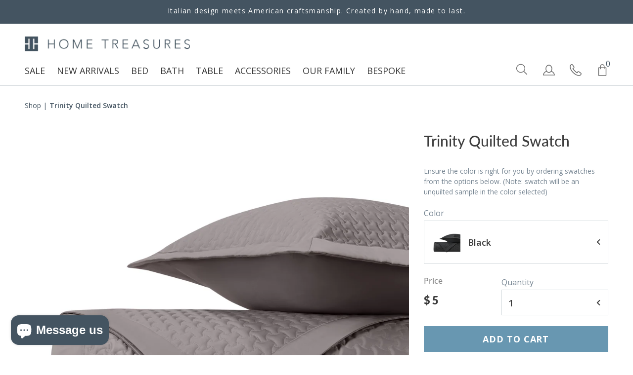

--- FILE ---
content_type: text/html; charset=utf-8
request_url: https://www.hometreasureslinens.com/products/bed-quilting-trinity-swatch
body_size: 33990
content:















<!DOCTYPE html>
 

<html class="no-js supports-no-cookies" lang='en'>
  <head>
    <meta charset='utf-8'>
    <meta name='viewport' content='width=device-width,initial-scale=1'>
    <meta name='theme-color' content="#445461">
    <meta name="p:domain_verify" content="5251033ba87d6fa2e22279788aee703e">
    <link rel="preconnect" href="https://cdn.shopify.com" crossorigin>
    <link rel="preconnect" href="https://static.klaviyo.com" crossorigin>
    <link rel='canonical' href='https://www.hometreasureslinens.com/products/bed-quilting-trinity-swatch'><link rel="shortcut icon" href="//www.hometreasureslinens.com/cdn/shop/files/logo_stiky_small_6f82156d-0f73-4c64-b792-08b120f6dd72_32x32.png?v=1614313849" type="image/png">
    <title>
      Trinity Quilted Swatch
      
      
      
        &ndash; Home Treasures
      
    </title>

    





  
  
  
  
  




<meta name="description" content="Ensure the color is right for you by ordering swatches from the options below. (Note: swatch will be an unquilted sample in the color selected)" />
<meta property="og:url" content="https://www.hometreasureslinens.com/products/bed-quilting-trinity-swatch">
<meta property="og:site_name" content="Home Treasures">
<meta property="og:type" content="product">
<meta property="og:title" content="Trinity Quilted Swatch">
<meta property="og:description" content="Ensure the color is right for you by ordering swatches from the options below. (Note: swatch will be an unquilted sample in the color selected)">
<meta property="og:image" content="http://www.hometreasureslinens.com/cdn/shop/products/trinity_quilt_chrome_53064660-5f4e-454c-8428-5def82277de4_1024x.jpg?v=1684857795">
<meta property="og:image:secure_url" content="https://www.hometreasureslinens.com/cdn/shop/products/trinity_quilt_chrome_53064660-5f4e-454c-8428-5def82277de4_1024x.jpg?v=1684857795">
<meta property="og:price:amount" content="5.00">
<meta property="og:price:currency" content="USD">

<meta name="twitter:title" content="Trinity Quilted Swatch">
<meta name="twitter:description" content="Ensure the color is right for you by ordering swatches from the options below. (Note: swatch will be an unquilted sample in the color selected)">
<meta name="twitter:card" content="summary_large_image">
<meta name="twitter:image" content="https://www.hometreasureslinens.com/cdn/shop/products/trinity_quilt_chrome_53064660-5f4e-454c-8428-5def82277de4_1024x.jpg?v=1684857795">
<meta name="twitter:image:width" content="480">
<meta name="twitter:image:height" content="480">


    
 
    
    <script src="https://cdn.jsdelivr.net/npm/css-vars-ponyfill@1"></script>

    <script>
      document.documentElement.className = document.documentElement.className.replace('no-js', '');
      cssVars();

      window.theme = {
        version: 'v1.2.1',
        strings: {
          name: "Home Treasures",
          addToCart: "Add to Cart",
          soldOut: "Sold Out",
          unavailable: "Unavailable",
          quickCartCheckout: "Go to Checkout",
          collection: {
            filter: "Filter",
            sort: "Sort",
            apply: "Apply",
            show: "Show",
            manual: "Featured",
            price_ascending: "Price: Low to High",
            price_descending: "Price: High to Low",
            title_ascending: "A-Z",
            title_descending: "Z-A",
            created_ascending: "Oldest to Newest",
            created_descending: "Newest to Oldest",
            best_selling: "Best Selling",
          },

          cart: {
            general: {
              currency: "Currency",
              empty: "Your cart is currently empty."
            }
          },
          general: {
            menu: {
              logout: "Logout",
              login_register: "Login \/ Register"
            },
            products: {
              recently_viewed: "Recently Viewed",
              no_recently_viewed: "No recently viewed items."
            },
            search: {
              search: "Search",
              no_results: "Sorry, no results",
              placeholder: "What are you looking for?",
              quick_search: "Quick search",
              quick_search_results: {
                one: "Result",
                other: "Results"
              },
              submit: ''
            }
          },
          products: {
            product: {
              view: "View the full product"
            }
          },
          layout: {
            cart: {
              title: "Cart"
            }
          }
        },
        moneyFormat: "$ {{amount}}"
      }

      
    </script>

    <style>@font-face {
  font-family: "Open Sans";
  font-weight: 400;
  font-style: normal;
  src: url("//www.hometreasureslinens.com/cdn/fonts/open_sans/opensans_n4.c32e4d4eca5273f6d4ee95ddf54b5bbb75fc9b61.woff2") format("woff2"),
       url("//www.hometreasureslinens.com/cdn/fonts/open_sans/opensans_n4.5f3406f8d94162b37bfa232b486ac93ee892406d.woff") format("woff");
}


  @font-face {
  font-family: Lato;
  font-weight: 400;
  font-style: normal;
  src: url("//www.hometreasureslinens.com/cdn/fonts/lato/lato_n4.c3b93d431f0091c8be23185e15c9d1fee1e971c5.woff2") format("woff2"),
       url("//www.hometreasureslinens.com/cdn/fonts/lato/lato_n4.d5c00c781efb195594fd2fd4ad04f7882949e327.woff") format("woff");
}

  @font-face {
  font-family: Lato;
  font-weight: 500;
  font-style: normal;
  src: url("//www.hometreasureslinens.com/cdn/fonts/lato/lato_n5.b2fec044fbe05725e71d90882e5f3b21dae2efbd.woff2") format("woff2"),
       url("//www.hometreasureslinens.com/cdn/fonts/lato/lato_n5.f25a9a5c73ff9372e69074488f99e8ac702b5447.woff") format("woff");
}

  @font-face {
  font-family: Lato;
  font-weight: 400;
  font-style: italic;
  src: url("//www.hometreasureslinens.com/cdn/fonts/lato/lato_i4.09c847adc47c2fefc3368f2e241a3712168bc4b6.woff2") format("woff2"),
       url("//www.hometreasureslinens.com/cdn/fonts/lato/lato_i4.3c7d9eb6c1b0a2bf62d892c3ee4582b016d0f30c.woff") format("woff");
}


  @font-face {
  font-family: "Open Sans";
  font-weight: 400;
  font-style: normal;
  src: url("//www.hometreasureslinens.com/cdn/fonts/open_sans/opensans_n4.c32e4d4eca5273f6d4ee95ddf54b5bbb75fc9b61.woff2") format("woff2"),
       url("//www.hometreasureslinens.com/cdn/fonts/open_sans/opensans_n4.5f3406f8d94162b37bfa232b486ac93ee892406d.woff") format("woff");
}

  @font-face {
  font-family: "Open Sans";
  font-weight: 500;
  font-style: normal;
  src: url("//www.hometreasureslinens.com/cdn/fonts/open_sans/opensans_n5.500dcf21ddee5bc5855ad3a20394d3bc363c217c.woff2") format("woff2"),
       url("//www.hometreasureslinens.com/cdn/fonts/open_sans/opensans_n5.af1a06d824dccfb4d400ba874ef19176651ec834.woff") format("woff");
}

  @font-face {
  font-family: "Open Sans";
  font-weight: 400;
  font-style: italic;
  src: url("//www.hometreasureslinens.com/cdn/fonts/open_sans/opensans_i4.6f1d45f7a46916cc95c694aab32ecbf7509cbf33.woff2") format("woff2"),
       url("//www.hometreasureslinens.com/cdn/fonts/open_sans/opensans_i4.4efaa52d5a57aa9a57c1556cc2b7465d18839daa.woff") format("woff");
}

  @font-face {
  font-family: "Open Sans";
  font-weight: 500;
  font-style: italic;
  src: url("//www.hometreasureslinens.com/cdn/fonts/open_sans/opensans_i5.3ead07c98afbb2e3ec3fe4a47b127b51213a1971.woff2") format("woff2"),
       url("//www.hometreasureslinens.com/cdn/fonts/open_sans/opensans_i5.b00ab1ae87e1c84d69a00cf4ca69626559fa5f8c.woff") format("woff");
}


  :root {
    --color-accent: #445461;
    --color-text: #3d3d3d;
    --color-text-meta: #757575;
    --color-button-text: #ffffff;
    --color-bg: #ffffff;
    --color-border: #e2e2e2;
    --color-input: #ffffff;
    --color-input-text: #363636;
    --color-secondary-button: #f8f8f8;
    --color-secondary-button-text: #50906c;
    --color-sale-badge: #7a99ac;
    --color-success-message: #82b875;
    --color-error-message: #b6534c;

    --color-header-text: #363636;
    --color-header-bg: #ffffff;
    --color-header-border: #ffffff;
    --color-header-icon: #9a9a9a;

    --color-contrast-text: #363636;
    --color-contrast-text-meta: #707070;
    --color-contrast-bg: #f8f8f8;
    --color-contrast-border: #e2e2e2;
    --color-contrast-input: #ffffff;
    --color-contrast-input-text: #363636;

    --color-navigation-text: #3d3d3d;
    --color-navigation-text-meta: #737373;
    --color-navigation-bg: #fafafa;
    --color-navigation-border: #e6e6e6;
    --color-navigation-feature: #ffffff;

    --color-drawer-text: #ffffff;
    --color-drawer-text-meta: #8a8a8a;
    --color-drawer-bg: #212121;
    --color-drawer-border: #434343;

    --color-footer-text: #ffffff;
    --color-footer-text-meta: #ffffff;
    --color-footer-bg: #445461;
    --color-footer-border: rgba(0,0,0,0);
    --color-footer-input: #ffffff;
    --color-footer-input-text: #aab0b2;

    --color-bg-overlay: rgba(61, 61, 61, 0.25);
    --color-transparent-body: rgba(61, 61, 61, 0.5);

    --font-logo: "Open Sans", sans-serif;
    --font-logo-weight: 400;
    --font-logo-style: normal;

    --font-heading: Lato, sans-serif;
    --font-heading-weight: 400;
    --font-heading-style: normal;
    --font-heading-bold-weight: 500;

    --font-body: "Open Sans", sans-serif;
    --font-body-weight: 400;
    --font-body-style: normal;
    --font-body-bold-weight: 500;

    --font-size-body-extra-small: 12px;
    --font-size-body-small: 14px;
    --font-size-body-base: 16px;
    --font-size-body-large: 18px;
    --font-size-body-extra-large: 21px;

    --font-size-heading-display: 36px;
    --font-size-heading-1: 24px;
    --font-size-heading-2: 21px;
    --font-size-heading-3: 18px;
  }
</style>
    <link href="//www.hometreasureslinens.com/cdn/shop/t/30/assets/index.css?v=86879499449753670021634654886" rel="stylesheet" type="text/css" media="all" />
    <link href="//www.hometreasureslinens.com/cdn/shop/t/30/assets/fontawesome.min.css?v=37670410218518909431634654886" rel="stylesheet" type="text/css" media="all" />
    <link href="//www.hometreasureslinens.com/cdn/shop/t/30/assets/theme.css?v=7498630169932268491698771346" rel="stylesheet" type="text/css" media="all" />
    <link href="//www.hometreasureslinens.com/cdn/shop/t/30/assets/custom.scss.css?v=7864294219147016551698771346" rel="stylesheet" type="text/css" media="all" />
    <link href="//www.hometreasureslinens.com/cdn/shop/t/30/assets/search-magic.scss.css?v=160763838232684204031634654886" rel="stylesheet" type="text/css" media="all" />
    
    <script src='//www.hometreasureslinens.com/cdn/shop/t/30/assets/index.js?v=101817327109781264981762183267'></script> 
    <script src='//www.hometreasureslinens.com/cdn/shop/t/30/assets/theme.js?v=20914688186282905361636047929'></script>
    
    
  <script>window.performance && window.performance.mark && window.performance.mark('shopify.content_for_header.start');</script><meta name="google-site-verification" content="wNOqOzIGRHAVEYwilGXjPu-QQ5UEZfjAU2r_rvv8oZo">
<meta name="facebook-domain-verification" content="dzq5ax7asmu715gxyh7k2cmpd8qrp7">
<meta name="facebook-domain-verification" content="dzq5ax7asmu715gxyh7k2cmpd8qrp7">
<meta id="shopify-digital-wallet" name="shopify-digital-wallet" content="/8628500/digital_wallets/dialog">
<meta name="shopify-checkout-api-token" content="3493b88b63a36ae7c2b042958e46338a">
<meta id="in-context-paypal-metadata" data-shop-id="8628500" data-venmo-supported="false" data-environment="production" data-locale="en_US" data-paypal-v4="true" data-currency="USD">
<link rel="alternate" type="application/json+oembed" href="https://www.hometreasureslinens.com/products/bed-quilting-trinity-swatch.oembed">
<script async="async" src="/checkouts/internal/preloads.js?locale=en-US"></script>
<link rel="preconnect" href="https://shop.app" crossorigin="anonymous">
<script async="async" src="https://shop.app/checkouts/internal/preloads.js?locale=en-US&shop_id=8628500" crossorigin="anonymous"></script>
<script id="apple-pay-shop-capabilities" type="application/json">{"shopId":8628500,"countryCode":"US","currencyCode":"USD","merchantCapabilities":["supports3DS"],"merchantId":"gid:\/\/shopify\/Shop\/8628500","merchantName":"Home Treasures","requiredBillingContactFields":["postalAddress","email","phone"],"requiredShippingContactFields":["postalAddress","email","phone"],"shippingType":"shipping","supportedNetworks":["visa","masterCard","amex"],"total":{"type":"pending","label":"Home Treasures","amount":"1.00"},"shopifyPaymentsEnabled":true,"supportsSubscriptions":true}</script>
<script id="shopify-features" type="application/json">{"accessToken":"3493b88b63a36ae7c2b042958e46338a","betas":["rich-media-storefront-analytics"],"domain":"www.hometreasureslinens.com","predictiveSearch":true,"shopId":8628500,"locale":"en"}</script>
<script>var Shopify = Shopify || {};
Shopify.shop = "hometreasures.myshopify.com";
Shopify.locale = "en";
Shopify.currency = {"active":"USD","rate":"1.0"};
Shopify.country = "US";
Shopify.theme = {"name":"hometreasures-shopify\/main","id":120620548161,"schema_name":"Context","schema_version":"1.2.1","theme_store_id":null,"role":"main"};
Shopify.theme.handle = "null";
Shopify.theme.style = {"id":null,"handle":null};
Shopify.cdnHost = "www.hometreasureslinens.com/cdn";
Shopify.routes = Shopify.routes || {};
Shopify.routes.root = "/";</script>
<script type="module">!function(o){(o.Shopify=o.Shopify||{}).modules=!0}(window);</script>
<script>!function(o){function n(){var o=[];function n(){o.push(Array.prototype.slice.apply(arguments))}return n.q=o,n}var t=o.Shopify=o.Shopify||{};t.loadFeatures=n(),t.autoloadFeatures=n()}(window);</script>
<script>
  window.ShopifyPay = window.ShopifyPay || {};
  window.ShopifyPay.apiHost = "shop.app\/pay";
  window.ShopifyPay.redirectState = null;
</script>
<script id="shop-js-analytics" type="application/json">{"pageType":"product"}</script>
<script defer="defer" async type="module" src="//www.hometreasureslinens.com/cdn/shopifycloud/shop-js/modules/v2/client.init-shop-cart-sync_C5BV16lS.en.esm.js"></script>
<script defer="defer" async type="module" src="//www.hometreasureslinens.com/cdn/shopifycloud/shop-js/modules/v2/chunk.common_CygWptCX.esm.js"></script>
<script type="module">
  await import("//www.hometreasureslinens.com/cdn/shopifycloud/shop-js/modules/v2/client.init-shop-cart-sync_C5BV16lS.en.esm.js");
await import("//www.hometreasureslinens.com/cdn/shopifycloud/shop-js/modules/v2/chunk.common_CygWptCX.esm.js");

  window.Shopify.SignInWithShop?.initShopCartSync?.({"fedCMEnabled":true,"windoidEnabled":true});

</script>
<script>
  window.Shopify = window.Shopify || {};
  if (!window.Shopify.featureAssets) window.Shopify.featureAssets = {};
  window.Shopify.featureAssets['shop-js'] = {"shop-cart-sync":["modules/v2/client.shop-cart-sync_ZFArdW7E.en.esm.js","modules/v2/chunk.common_CygWptCX.esm.js"],"init-fed-cm":["modules/v2/client.init-fed-cm_CmiC4vf6.en.esm.js","modules/v2/chunk.common_CygWptCX.esm.js"],"shop-button":["modules/v2/client.shop-button_tlx5R9nI.en.esm.js","modules/v2/chunk.common_CygWptCX.esm.js"],"shop-cash-offers":["modules/v2/client.shop-cash-offers_DOA2yAJr.en.esm.js","modules/v2/chunk.common_CygWptCX.esm.js","modules/v2/chunk.modal_D71HUcav.esm.js"],"init-windoid":["modules/v2/client.init-windoid_sURxWdc1.en.esm.js","modules/v2/chunk.common_CygWptCX.esm.js"],"shop-toast-manager":["modules/v2/client.shop-toast-manager_ClPi3nE9.en.esm.js","modules/v2/chunk.common_CygWptCX.esm.js"],"init-shop-email-lookup-coordinator":["modules/v2/client.init-shop-email-lookup-coordinator_B8hsDcYM.en.esm.js","modules/v2/chunk.common_CygWptCX.esm.js"],"init-shop-cart-sync":["modules/v2/client.init-shop-cart-sync_C5BV16lS.en.esm.js","modules/v2/chunk.common_CygWptCX.esm.js"],"avatar":["modules/v2/client.avatar_BTnouDA3.en.esm.js"],"pay-button":["modules/v2/client.pay-button_FdsNuTd3.en.esm.js","modules/v2/chunk.common_CygWptCX.esm.js"],"init-customer-accounts":["modules/v2/client.init-customer-accounts_DxDtT_ad.en.esm.js","modules/v2/client.shop-login-button_C5VAVYt1.en.esm.js","modules/v2/chunk.common_CygWptCX.esm.js","modules/v2/chunk.modal_D71HUcav.esm.js"],"init-shop-for-new-customer-accounts":["modules/v2/client.init-shop-for-new-customer-accounts_ChsxoAhi.en.esm.js","modules/v2/client.shop-login-button_C5VAVYt1.en.esm.js","modules/v2/chunk.common_CygWptCX.esm.js","modules/v2/chunk.modal_D71HUcav.esm.js"],"shop-login-button":["modules/v2/client.shop-login-button_C5VAVYt1.en.esm.js","modules/v2/chunk.common_CygWptCX.esm.js","modules/v2/chunk.modal_D71HUcav.esm.js"],"init-customer-accounts-sign-up":["modules/v2/client.init-customer-accounts-sign-up_CPSyQ0Tj.en.esm.js","modules/v2/client.shop-login-button_C5VAVYt1.en.esm.js","modules/v2/chunk.common_CygWptCX.esm.js","modules/v2/chunk.modal_D71HUcav.esm.js"],"shop-follow-button":["modules/v2/client.shop-follow-button_Cva4Ekp9.en.esm.js","modules/v2/chunk.common_CygWptCX.esm.js","modules/v2/chunk.modal_D71HUcav.esm.js"],"checkout-modal":["modules/v2/client.checkout-modal_BPM8l0SH.en.esm.js","modules/v2/chunk.common_CygWptCX.esm.js","modules/v2/chunk.modal_D71HUcav.esm.js"],"lead-capture":["modules/v2/client.lead-capture_Bi8yE_yS.en.esm.js","modules/v2/chunk.common_CygWptCX.esm.js","modules/v2/chunk.modal_D71HUcav.esm.js"],"shop-login":["modules/v2/client.shop-login_D6lNrXab.en.esm.js","modules/v2/chunk.common_CygWptCX.esm.js","modules/v2/chunk.modal_D71HUcav.esm.js"],"payment-terms":["modules/v2/client.payment-terms_CZxnsJam.en.esm.js","modules/v2/chunk.common_CygWptCX.esm.js","modules/v2/chunk.modal_D71HUcav.esm.js"]};
</script>
<script>(function() {
  var isLoaded = false;
  function asyncLoad() {
    if (isLoaded) return;
    isLoaded = true;
    var urls = ["https:\/\/cdn2.searchmagic.com\/shopify_app\/sm-wrapper-shopify.js?store_id=hometreasures.myshopify.com\u0026search_page=\/pages\/search-magic\u0026sections=0\u0026is=1\u0026shop=hometreasures.myshopify.com","https:\/\/static.klaviyo.com\/onsite\/js\/klaviyo.js?company_id=Vknssk\u0026shop=hometreasures.myshopify.com","https:\/\/static.klaviyo.com\/onsite\/js\/klaviyo.js?company_id=Vknssk\u0026shop=hometreasures.myshopify.com","https:\/\/scripttags.jst.ai\/shopify_justuno_8628500_8748cdb0-57b3-11eb-b5d6-e1962ac9354a.js?shop=hometreasures.myshopify.com","https:\/\/static.klaviyo.com\/onsite\/js\/klaviyo.js?company_id=Wjctj8\u0026shop=hometreasures.myshopify.com","https:\/\/static.klaviyo.com\/onsite\/js\/klaviyo.js?company_id=Wjctj8\u0026shop=hometreasures.myshopify.com","https:\/\/cdn.shopify.com\/s\/files\/1\/0862\/8500\/t\/30\/assets\/globo.formbuilder.init.js?v=1636055321\u0026shop=hometreasures.myshopify.com","https:\/\/na.shgcdn3.com\/pixel-collector.js?shop=hometreasures.myshopify.com"];
    for (var i = 0; i < urls.length; i++) {
      var s = document.createElement('script');
      s.type = 'text/javascript';
      s.async = true;
      s.src = urls[i];
      var x = document.getElementsByTagName('script')[0];
      x.parentNode.insertBefore(s, x);
    }
  };
  if(window.attachEvent) {
    window.attachEvent('onload', asyncLoad);
  } else {
    window.addEventListener('load', asyncLoad, false);
  }
})();</script>
<script id="__st">var __st={"a":8628500,"offset":-21600,"reqid":"4ed0769f-2dcd-4f22-81ae-6bc9890f754e-1768840741","pageurl":"www.hometreasureslinens.com\/products\/bed-quilting-trinity-swatch","u":"9425936e3594","p":"product","rtyp":"product","rid":4610360246337};</script>
<script>window.ShopifyPaypalV4VisibilityTracking = true;</script>
<script id="captcha-bootstrap">!function(){'use strict';const t='contact',e='account',n='new_comment',o=[[t,t],['blogs',n],['comments',n],[t,'customer']],c=[[e,'customer_login'],[e,'guest_login'],[e,'recover_customer_password'],[e,'create_customer']],r=t=>t.map((([t,e])=>`form[action*='/${t}']:not([data-nocaptcha='true']) input[name='form_type'][value='${e}']`)).join(','),a=t=>()=>t?[...document.querySelectorAll(t)].map((t=>t.form)):[];function s(){const t=[...o],e=r(t);return a(e)}const i='password',u='form_key',d=['recaptcha-v3-token','g-recaptcha-response','h-captcha-response',i],f=()=>{try{return window.sessionStorage}catch{return}},m='__shopify_v',_=t=>t.elements[u];function p(t,e,n=!1){try{const o=window.sessionStorage,c=JSON.parse(o.getItem(e)),{data:r}=function(t){const{data:e,action:n}=t;return t[m]||n?{data:e,action:n}:{data:t,action:n}}(c);for(const[e,n]of Object.entries(r))t.elements[e]&&(t.elements[e].value=n);n&&o.removeItem(e)}catch(o){console.error('form repopulation failed',{error:o})}}const l='form_type',E='cptcha';function T(t){t.dataset[E]=!0}const w=window,h=w.document,L='Shopify',v='ce_forms',y='captcha';let A=!1;((t,e)=>{const n=(g='f06e6c50-85a8-45c8-87d0-21a2b65856fe',I='https://cdn.shopify.com/shopifycloud/storefront-forms-hcaptcha/ce_storefront_forms_captcha_hcaptcha.v1.5.2.iife.js',D={infoText:'Protected by hCaptcha',privacyText:'Privacy',termsText:'Terms'},(t,e,n)=>{const o=w[L][v],c=o.bindForm;if(c)return c(t,g,e,D).then(n);var r;o.q.push([[t,g,e,D],n]),r=I,A||(h.body.append(Object.assign(h.createElement('script'),{id:'captcha-provider',async:!0,src:r})),A=!0)});var g,I,D;w[L]=w[L]||{},w[L][v]=w[L][v]||{},w[L][v].q=[],w[L][y]=w[L][y]||{},w[L][y].protect=function(t,e){n(t,void 0,e),T(t)},Object.freeze(w[L][y]),function(t,e,n,w,h,L){const[v,y,A,g]=function(t,e,n){const i=e?o:[],u=t?c:[],d=[...i,...u],f=r(d),m=r(i),_=r(d.filter((([t,e])=>n.includes(e))));return[a(f),a(m),a(_),s()]}(w,h,L),I=t=>{const e=t.target;return e instanceof HTMLFormElement?e:e&&e.form},D=t=>v().includes(t);t.addEventListener('submit',(t=>{const e=I(t);if(!e)return;const n=D(e)&&!e.dataset.hcaptchaBound&&!e.dataset.recaptchaBound,o=_(e),c=g().includes(e)&&(!o||!o.value);(n||c)&&t.preventDefault(),c&&!n&&(function(t){try{if(!f())return;!function(t){const e=f();if(!e)return;const n=_(t);if(!n)return;const o=n.value;o&&e.removeItem(o)}(t);const e=Array.from(Array(32),(()=>Math.random().toString(36)[2])).join('');!function(t,e){_(t)||t.append(Object.assign(document.createElement('input'),{type:'hidden',name:u})),t.elements[u].value=e}(t,e),function(t,e){const n=f();if(!n)return;const o=[...t.querySelectorAll(`input[type='${i}']`)].map((({name:t})=>t)),c=[...d,...o],r={};for(const[a,s]of new FormData(t).entries())c.includes(a)||(r[a]=s);n.setItem(e,JSON.stringify({[m]:1,action:t.action,data:r}))}(t,e)}catch(e){console.error('failed to persist form',e)}}(e),e.submit())}));const S=(t,e)=>{t&&!t.dataset[E]&&(n(t,e.some((e=>e===t))),T(t))};for(const o of['focusin','change'])t.addEventListener(o,(t=>{const e=I(t);D(e)&&S(e,y())}));const B=e.get('form_key'),M=e.get(l),P=B&&M;t.addEventListener('DOMContentLoaded',(()=>{const t=y();if(P)for(const e of t)e.elements[l].value===M&&p(e,B);[...new Set([...A(),...v().filter((t=>'true'===t.dataset.shopifyCaptcha))])].forEach((e=>S(e,t)))}))}(h,new URLSearchParams(w.location.search),n,t,e,['guest_login'])})(!0,!0)}();</script>
<script integrity="sha256-4kQ18oKyAcykRKYeNunJcIwy7WH5gtpwJnB7kiuLZ1E=" data-source-attribution="shopify.loadfeatures" defer="defer" src="//www.hometreasureslinens.com/cdn/shopifycloud/storefront/assets/storefront/load_feature-a0a9edcb.js" crossorigin="anonymous"></script>
<script crossorigin="anonymous" defer="defer" src="//www.hometreasureslinens.com/cdn/shopifycloud/storefront/assets/shopify_pay/storefront-65b4c6d7.js?v=20250812"></script>
<script data-source-attribution="shopify.dynamic_checkout.dynamic.init">var Shopify=Shopify||{};Shopify.PaymentButton=Shopify.PaymentButton||{isStorefrontPortableWallets:!0,init:function(){window.Shopify.PaymentButton.init=function(){};var t=document.createElement("script");t.src="https://www.hometreasureslinens.com/cdn/shopifycloud/portable-wallets/latest/portable-wallets.en.js",t.type="module",document.head.appendChild(t)}};
</script>
<script data-source-attribution="shopify.dynamic_checkout.buyer_consent">
  function portableWalletsHideBuyerConsent(e){var t=document.getElementById("shopify-buyer-consent"),n=document.getElementById("shopify-subscription-policy-button");t&&n&&(t.classList.add("hidden"),t.setAttribute("aria-hidden","true"),n.removeEventListener("click",e))}function portableWalletsShowBuyerConsent(e){var t=document.getElementById("shopify-buyer-consent"),n=document.getElementById("shopify-subscription-policy-button");t&&n&&(t.classList.remove("hidden"),t.removeAttribute("aria-hidden"),n.addEventListener("click",e))}window.Shopify?.PaymentButton&&(window.Shopify.PaymentButton.hideBuyerConsent=portableWalletsHideBuyerConsent,window.Shopify.PaymentButton.showBuyerConsent=portableWalletsShowBuyerConsent);
</script>
<script data-source-attribution="shopify.dynamic_checkout.cart.bootstrap">document.addEventListener("DOMContentLoaded",(function(){function t(){return document.querySelector("shopify-accelerated-checkout-cart, shopify-accelerated-checkout")}if(t())Shopify.PaymentButton.init();else{new MutationObserver((function(e,n){t()&&(Shopify.PaymentButton.init(),n.disconnect())})).observe(document.body,{childList:!0,subtree:!0})}}));
</script>
<link id="shopify-accelerated-checkout-styles" rel="stylesheet" media="screen" href="https://www.hometreasureslinens.com/cdn/shopifycloud/portable-wallets/latest/accelerated-checkout-backwards-compat.css" crossorigin="anonymous">
<style id="shopify-accelerated-checkout-cart">
        #shopify-buyer-consent {
  margin-top: 1em;
  display: inline-block;
  width: 100%;
}

#shopify-buyer-consent.hidden {
  display: none;
}

#shopify-subscription-policy-button {
  background: none;
  border: none;
  padding: 0;
  text-decoration: underline;
  font-size: inherit;
  cursor: pointer;
}

#shopify-subscription-policy-button::before {
  box-shadow: none;
}

      </style>

<script>window.performance && window.performance.mark && window.performance.mark('shopify.content_for_header.end');</script>
  





  <script type="text/javascript">
    
      window.__shgMoneyFormat = window.__shgMoneyFormat || {"AED":{"currency":"AED","currency_symbol":"د.إ","currency_symbol_location":"left","decimal_places":2,"decimal_separator":".","thousands_separator":","},"AFN":{"currency":"AFN","currency_symbol":"؋","currency_symbol_location":"left","decimal_places":2,"decimal_separator":".","thousands_separator":","},"ALL":{"currency":"ALL","currency_symbol":"L","currency_symbol_location":"left","decimal_places":2,"decimal_separator":".","thousands_separator":","},"AMD":{"currency":"AMD","currency_symbol":"դր.","currency_symbol_location":"left","decimal_places":2,"decimal_separator":".","thousands_separator":","},"ANG":{"currency":"ANG","currency_symbol":"ƒ","currency_symbol_location":"left","decimal_places":2,"decimal_separator":".","thousands_separator":","},"AUD":{"currency":"AUD","currency_symbol":"$","currency_symbol_location":"left","decimal_places":2,"decimal_separator":".","thousands_separator":","},"AWG":{"currency":"AWG","currency_symbol":"ƒ","currency_symbol_location":"left","decimal_places":2,"decimal_separator":".","thousands_separator":","},"AZN":{"currency":"AZN","currency_symbol":"₼","currency_symbol_location":"left","decimal_places":2,"decimal_separator":".","thousands_separator":","},"BAM":{"currency":"BAM","currency_symbol":"КМ","currency_symbol_location":"left","decimal_places":2,"decimal_separator":".","thousands_separator":","},"BBD":{"currency":"BBD","currency_symbol":"$","currency_symbol_location":"left","decimal_places":2,"decimal_separator":".","thousands_separator":","},"BDT":{"currency":"BDT","currency_symbol":"৳","currency_symbol_location":"left","decimal_places":2,"decimal_separator":".","thousands_separator":","},"BIF":{"currency":"BIF","currency_symbol":"Fr","currency_symbol_location":"left","decimal_places":2,"decimal_separator":".","thousands_separator":","},"BND":{"currency":"BND","currency_symbol":"$","currency_symbol_location":"left","decimal_places":2,"decimal_separator":".","thousands_separator":","},"BOB":{"currency":"BOB","currency_symbol":"Bs.","currency_symbol_location":"left","decimal_places":2,"decimal_separator":".","thousands_separator":","},"BSD":{"currency":"BSD","currency_symbol":"$","currency_symbol_location":"left","decimal_places":2,"decimal_separator":".","thousands_separator":","},"BWP":{"currency":"BWP","currency_symbol":"P","currency_symbol_location":"left","decimal_places":2,"decimal_separator":".","thousands_separator":","},"BZD":{"currency":"BZD","currency_symbol":"$","currency_symbol_location":"left","decimal_places":2,"decimal_separator":".","thousands_separator":","},"CAD":{"currency":"CAD","currency_symbol":"$","currency_symbol_location":"left","decimal_places":2,"decimal_separator":".","thousands_separator":","},"CDF":{"currency":"CDF","currency_symbol":"Fr","currency_symbol_location":"left","decimal_places":2,"decimal_separator":".","thousands_separator":","},"CHF":{"currency":"CHF","currency_symbol":"CHF","currency_symbol_location":"left","decimal_places":2,"decimal_separator":".","thousands_separator":","},"CNY":{"currency":"CNY","currency_symbol":"¥","currency_symbol_location":"left","decimal_places":2,"decimal_separator":".","thousands_separator":","},"CRC":{"currency":"CRC","currency_symbol":"₡","currency_symbol_location":"left","decimal_places":2,"decimal_separator":".","thousands_separator":","},"CVE":{"currency":"CVE","currency_symbol":"$","currency_symbol_location":"left","decimal_places":2,"decimal_separator":".","thousands_separator":","},"CZK":{"currency":"CZK","currency_symbol":"Kč","currency_symbol_location":"left","decimal_places":2,"decimal_separator":".","thousands_separator":","},"DJF":{"currency":"DJF","currency_symbol":"Fdj","currency_symbol_location":"left","decimal_places":2,"decimal_separator":".","thousands_separator":","},"DKK":{"currency":"DKK","currency_symbol":"kr.","currency_symbol_location":"left","decimal_places":2,"decimal_separator":".","thousands_separator":","},"DOP":{"currency":"DOP","currency_symbol":"$","currency_symbol_location":"left","decimal_places":2,"decimal_separator":".","thousands_separator":","},"DZD":{"currency":"DZD","currency_symbol":"د.ج","currency_symbol_location":"left","decimal_places":2,"decimal_separator":".","thousands_separator":","},"EGP":{"currency":"EGP","currency_symbol":"ج.م","currency_symbol_location":"left","decimal_places":2,"decimal_separator":".","thousands_separator":","},"ETB":{"currency":"ETB","currency_symbol":"Br","currency_symbol_location":"left","decimal_places":2,"decimal_separator":".","thousands_separator":","},"EUR":{"currency":"EUR","currency_symbol":"€","currency_symbol_location":"left","decimal_places":2,"decimal_separator":".","thousands_separator":","},"FJD":{"currency":"FJD","currency_symbol":"$","currency_symbol_location":"left","decimal_places":2,"decimal_separator":".","thousands_separator":","},"FKP":{"currency":"FKP","currency_symbol":"£","currency_symbol_location":"left","decimal_places":2,"decimal_separator":".","thousands_separator":","},"GBP":{"currency":"GBP","currency_symbol":"£","currency_symbol_location":"left","decimal_places":2,"decimal_separator":".","thousands_separator":","},"GMD":{"currency":"GMD","currency_symbol":"D","currency_symbol_location":"left","decimal_places":2,"decimal_separator":".","thousands_separator":","},"GNF":{"currency":"GNF","currency_symbol":"Fr","currency_symbol_location":"left","decimal_places":2,"decimal_separator":".","thousands_separator":","},"GTQ":{"currency":"GTQ","currency_symbol":"Q","currency_symbol_location":"left","decimal_places":2,"decimal_separator":".","thousands_separator":","},"GYD":{"currency":"GYD","currency_symbol":"$","currency_symbol_location":"left","decimal_places":2,"decimal_separator":".","thousands_separator":","},"HKD":{"currency":"HKD","currency_symbol":"$","currency_symbol_location":"left","decimal_places":2,"decimal_separator":".","thousands_separator":","},"HNL":{"currency":"HNL","currency_symbol":"L","currency_symbol_location":"left","decimal_places":2,"decimal_separator":".","thousands_separator":","},"HUF":{"currency":"HUF","currency_symbol":"Ft","currency_symbol_location":"left","decimal_places":2,"decimal_separator":".","thousands_separator":","},"IDR":{"currency":"IDR","currency_symbol":"Rp","currency_symbol_location":"left","decimal_places":2,"decimal_separator":".","thousands_separator":","},"ILS":{"currency":"ILS","currency_symbol":"₪","currency_symbol_location":"left","decimal_places":2,"decimal_separator":".","thousands_separator":","},"INR":{"currency":"INR","currency_symbol":"₹","currency_symbol_location":"left","decimal_places":2,"decimal_separator":".","thousands_separator":","},"ISK":{"currency":"ISK","currency_symbol":"kr.","currency_symbol_location":"left","decimal_places":2,"decimal_separator":".","thousands_separator":","},"JMD":{"currency":"JMD","currency_symbol":"$","currency_symbol_location":"left","decimal_places":2,"decimal_separator":".","thousands_separator":","},"JPY":{"currency":"JPY","currency_symbol":"¥","currency_symbol_location":"left","decimal_places":2,"decimal_separator":".","thousands_separator":","},"KES":{"currency":"KES","currency_symbol":"KSh","currency_symbol_location":"left","decimal_places":2,"decimal_separator":".","thousands_separator":","},"KGS":{"currency":"KGS","currency_symbol":"som","currency_symbol_location":"left","decimal_places":2,"decimal_separator":".","thousands_separator":","},"KHR":{"currency":"KHR","currency_symbol":"៛","currency_symbol_location":"left","decimal_places":2,"decimal_separator":".","thousands_separator":","},"KMF":{"currency":"KMF","currency_symbol":"Fr","currency_symbol_location":"left","decimal_places":2,"decimal_separator":".","thousands_separator":","},"KRW":{"currency":"KRW","currency_symbol":"₩","currency_symbol_location":"left","decimal_places":2,"decimal_separator":".","thousands_separator":","},"KYD":{"currency":"KYD","currency_symbol":"$","currency_symbol_location":"left","decimal_places":2,"decimal_separator":".","thousands_separator":","},"KZT":{"currency":"KZT","currency_symbol":"₸","currency_symbol_location":"left","decimal_places":2,"decimal_separator":".","thousands_separator":","},"LAK":{"currency":"LAK","currency_symbol":"₭","currency_symbol_location":"left","decimal_places":2,"decimal_separator":".","thousands_separator":","},"LBP":{"currency":"LBP","currency_symbol":"ل.ل","currency_symbol_location":"left","decimal_places":2,"decimal_separator":".","thousands_separator":","},"LKR":{"currency":"LKR","currency_symbol":"₨","currency_symbol_location":"left","decimal_places":2,"decimal_separator":".","thousands_separator":","},"MAD":{"currency":"MAD","currency_symbol":"د.م.","currency_symbol_location":"left","decimal_places":2,"decimal_separator":".","thousands_separator":","},"MDL":{"currency":"MDL","currency_symbol":"L","currency_symbol_location":"left","decimal_places":2,"decimal_separator":".","thousands_separator":","},"MKD":{"currency":"MKD","currency_symbol":"ден","currency_symbol_location":"left","decimal_places":2,"decimal_separator":".","thousands_separator":","},"MMK":{"currency":"MMK","currency_symbol":"K","currency_symbol_location":"left","decimal_places":2,"decimal_separator":".","thousands_separator":","},"MNT":{"currency":"MNT","currency_symbol":"₮","currency_symbol_location":"left","decimal_places":2,"decimal_separator":".","thousands_separator":","},"MOP":{"currency":"MOP","currency_symbol":"P","currency_symbol_location":"left","decimal_places":2,"decimal_separator":".","thousands_separator":","},"MUR":{"currency":"MUR","currency_symbol":"₨","currency_symbol_location":"left","decimal_places":2,"decimal_separator":".","thousands_separator":","},"MVR":{"currency":"MVR","currency_symbol":"MVR","currency_symbol_location":"left","decimal_places":2,"decimal_separator":".","thousands_separator":","},"MWK":{"currency":"MWK","currency_symbol":"MK","currency_symbol_location":"left","decimal_places":2,"decimal_separator":".","thousands_separator":","},"MYR":{"currency":"MYR","currency_symbol":"RM","currency_symbol_location":"left","decimal_places":2,"decimal_separator":".","thousands_separator":","},"NGN":{"currency":"NGN","currency_symbol":"₦","currency_symbol_location":"left","decimal_places":2,"decimal_separator":".","thousands_separator":","},"NIO":{"currency":"NIO","currency_symbol":"C$","currency_symbol_location":"left","decimal_places":2,"decimal_separator":".","thousands_separator":","},"NPR":{"currency":"NPR","currency_symbol":"Rs.","currency_symbol_location":"left","decimal_places":2,"decimal_separator":".","thousands_separator":","},"NZD":{"currency":"NZD","currency_symbol":"$","currency_symbol_location":"left","decimal_places":2,"decimal_separator":".","thousands_separator":","},"PEN":{"currency":"PEN","currency_symbol":"S/","currency_symbol_location":"left","decimal_places":2,"decimal_separator":".","thousands_separator":","},"PGK":{"currency":"PGK","currency_symbol":"K","currency_symbol_location":"left","decimal_places":2,"decimal_separator":".","thousands_separator":","},"PHP":{"currency":"PHP","currency_symbol":"₱","currency_symbol_location":"left","decimal_places":2,"decimal_separator":".","thousands_separator":","},"PKR":{"currency":"PKR","currency_symbol":"₨","currency_symbol_location":"left","decimal_places":2,"decimal_separator":".","thousands_separator":","},"PLN":{"currency":"PLN","currency_symbol":"zł","currency_symbol_location":"left","decimal_places":2,"decimal_separator":".","thousands_separator":","},"PYG":{"currency":"PYG","currency_symbol":"₲","currency_symbol_location":"left","decimal_places":2,"decimal_separator":".","thousands_separator":","},"QAR":{"currency":"QAR","currency_symbol":"ر.ق","currency_symbol_location":"left","decimal_places":2,"decimal_separator":".","thousands_separator":","},"RON":{"currency":"RON","currency_symbol":"Lei","currency_symbol_location":"left","decimal_places":2,"decimal_separator":".","thousands_separator":","},"RSD":{"currency":"RSD","currency_symbol":"РСД","currency_symbol_location":"left","decimal_places":2,"decimal_separator":".","thousands_separator":","},"RWF":{"currency":"RWF","currency_symbol":"FRw","currency_symbol_location":"left","decimal_places":2,"decimal_separator":".","thousands_separator":","},"SAR":{"currency":"SAR","currency_symbol":"ر.س","currency_symbol_location":"left","decimal_places":2,"decimal_separator":".","thousands_separator":","},"SBD":{"currency":"SBD","currency_symbol":"$","currency_symbol_location":"left","decimal_places":2,"decimal_separator":".","thousands_separator":","},"SEK":{"currency":"SEK","currency_symbol":"kr","currency_symbol_location":"left","decimal_places":2,"decimal_separator":".","thousands_separator":","},"SGD":{"currency":"SGD","currency_symbol":"$","currency_symbol_location":"left","decimal_places":2,"decimal_separator":".","thousands_separator":","},"SHP":{"currency":"SHP","currency_symbol":"£","currency_symbol_location":"left","decimal_places":2,"decimal_separator":".","thousands_separator":","},"SLL":{"currency":"SLL","currency_symbol":"Le","currency_symbol_location":"left","decimal_places":2,"decimal_separator":".","thousands_separator":","},"STD":{"currency":"STD","currency_symbol":"Db","currency_symbol_location":"left","decimal_places":2,"decimal_separator":".","thousands_separator":","},"THB":{"currency":"THB","currency_symbol":"฿","currency_symbol_location":"left","decimal_places":2,"decimal_separator":".","thousands_separator":","},"TJS":{"currency":"TJS","currency_symbol":"ЅМ","currency_symbol_location":"left","decimal_places":2,"decimal_separator":".","thousands_separator":","},"TOP":{"currency":"TOP","currency_symbol":"T$","currency_symbol_location":"left","decimal_places":2,"decimal_separator":".","thousands_separator":","},"TTD":{"currency":"TTD","currency_symbol":"$","currency_symbol_location":"left","decimal_places":2,"decimal_separator":".","thousands_separator":","},"TWD":{"currency":"TWD","currency_symbol":"$","currency_symbol_location":"left","decimal_places":2,"decimal_separator":".","thousands_separator":","},"TZS":{"currency":"TZS","currency_symbol":"Sh","currency_symbol_location":"left","decimal_places":2,"decimal_separator":".","thousands_separator":","},"UAH":{"currency":"UAH","currency_symbol":"₴","currency_symbol_location":"left","decimal_places":2,"decimal_separator":".","thousands_separator":","},"UGX":{"currency":"UGX","currency_symbol":"USh","currency_symbol_location":"left","decimal_places":2,"decimal_separator":".","thousands_separator":","},"USD":{"currency":"USD","currency_symbol":"$","currency_symbol_location":"left","decimal_places":2,"decimal_separator":".","thousands_separator":","},"UYU":{"currency":"UYU","currency_symbol":"$U","currency_symbol_location":"left","decimal_places":2,"decimal_separator":".","thousands_separator":","},"UZS":{"currency":"UZS","currency_symbol":"so'm","currency_symbol_location":"left","decimal_places":2,"decimal_separator":".","thousands_separator":","},"VND":{"currency":"VND","currency_symbol":"₫","currency_symbol_location":"left","decimal_places":2,"decimal_separator":".","thousands_separator":","},"VUV":{"currency":"VUV","currency_symbol":"Vt","currency_symbol_location":"left","decimal_places":2,"decimal_separator":".","thousands_separator":","},"WST":{"currency":"WST","currency_symbol":"T","currency_symbol_location":"left","decimal_places":2,"decimal_separator":".","thousands_separator":","},"XAF":{"currency":"XAF","currency_symbol":"CFA","currency_symbol_location":"left","decimal_places":2,"decimal_separator":".","thousands_separator":","},"XCD":{"currency":"XCD","currency_symbol":"$","currency_symbol_location":"left","decimal_places":2,"decimal_separator":".","thousands_separator":","},"XOF":{"currency":"XOF","currency_symbol":"Fr","currency_symbol_location":"left","decimal_places":2,"decimal_separator":".","thousands_separator":","},"XPF":{"currency":"XPF","currency_symbol":"Fr","currency_symbol_location":"left","decimal_places":2,"decimal_separator":".","thousands_separator":","},"YER":{"currency":"YER","currency_symbol":"﷼","currency_symbol_location":"left","decimal_places":2,"decimal_separator":".","thousands_separator":","}};
    
    window.__shgCurrentCurrencyCode = window.__shgCurrentCurrencyCode || {
      currency: "USD",
      currency_symbol: "$",
      decimal_separator: ".",
      thousands_separator: ",",
      decimal_places: 2,
      currency_symbol_location: "left"
    };
  </script>



  
  

<script type="text/javascript">
  
    window.SHG_CUSTOMER = null;
  
</script>







    
<!-- START Pinterest tag -->
    <script type="text/javascript">
!function(e){if(!window.pintrk){window.pintrk=function()
{window.pintrk.queue.push(Array.prototype.slice.call(arguments))};var
n=window.pintrk;n.queue=[],n.version="3.0";var
t=document.createElement("script");t.async=!0,t.src=e;var
r=document.getElementsByTagName("script")[0];r.parentNode.insertBefore(t,r)}}
("https://s.pinimg.com/ct/core.js"); 

pintrk('load','2614172564659', { em: '', });
pintrk('page');
</script> 
<noscript> 
<img height="1" width="1" style="display:none;" alt=""
src="https://ct.pinterest.com/v3/?tid=2614172564659&noscript=1" /> 
</noscript>
<!-- END Pinterest tag -->

<!-- Google Tag Manager -->
<script>(function(w,d,s,l,i){w[l]=w[l]||[];w[l].push({'gtm.start':
new Date().getTime(),event:'gtm.js'});var f=d.getElementsByTagName(s)[0],
j=d.createElement(s),dl=l!='dataLayer'?'&l='+l:'';j.async=true;j.src=
'https://www.googletagmanager.com/gtm.js?id='+i+dl;f.parentNode.insertBefore(j,f);
})(window,document,'script','dataLayer','GTM-TWQKWDH');</script>
<!-- End Google Tag Manager -->
    
<!-- Global site tag (gtag.js) - Google Analytics -->
<script async src="https://www.googletagmanager.com/gtag/js?id=G-5FQR2JYFB6"></script>
<script>
  window.dataLayer = window.dataLayer || [];
  function gtag(){dataLayer.push(arguments);}
  gtag('js', new Date());

  gtag('config', 'G-5FQR2JYFB6');
</script>
<!-- END Global site tag (gtag.js) - Google Analytics -->
<!-- Hotjar Tracking Code for https://www.hometreasureslinens.com/ -->
<script>
    (function(h,o,t,j,a,r){
        h.hj=h.hj||function(){(h.hj.q=h.hj.q||[]).push(arguments)};
        h._hjSettings={hjid:2133770,hjsv:6};
        a=o.getElementsByTagName('head')[0];
        r=o.createElement('script');r.async=1;
        r.src=t+h._hjSettings.hjid+j+h._hjSettings.hjsv;
        a.appendChild(r);
    })(window,document,'https://static.hotjar.com/c/hotjar-','.js?sv=');
</script>

 <script>
 let ps_apiURI = "https://swift-api.perfectapps.io/api";
 let ps_storeUrl = "https://swift.perfectapps.io";
 let ps_productId = "4610360246337";
 </script> 
  
  
 <script src="https://cdn.shopify.com/extensions/7bc9bb47-adfa-4267-963e-cadee5096caf/inbox-1252/assets/inbox-chat-loader.js" type="text/javascript" defer="defer"></script>
<link href="https://monorail-edge.shopifysvc.com" rel="dns-prefetch">
<script>(function(){if ("sendBeacon" in navigator && "performance" in window) {try {var session_token_from_headers = performance.getEntriesByType('navigation')[0].serverTiming.find(x => x.name == '_s').description;} catch {var session_token_from_headers = undefined;}var session_cookie_matches = document.cookie.match(/_shopify_s=([^;]*)/);var session_token_from_cookie = session_cookie_matches && session_cookie_matches.length === 2 ? session_cookie_matches[1] : "";var session_token = session_token_from_headers || session_token_from_cookie || "";function handle_abandonment_event(e) {var entries = performance.getEntries().filter(function(entry) {return /monorail-edge.shopifysvc.com/.test(entry.name);});if (!window.abandonment_tracked && entries.length === 0) {window.abandonment_tracked = true;var currentMs = Date.now();var navigation_start = performance.timing.navigationStart;var payload = {shop_id: 8628500,url: window.location.href,navigation_start,duration: currentMs - navigation_start,session_token,page_type: "product"};window.navigator.sendBeacon("https://monorail-edge.shopifysvc.com/v1/produce", JSON.stringify({schema_id: "online_store_buyer_site_abandonment/1.1",payload: payload,metadata: {event_created_at_ms: currentMs,event_sent_at_ms: currentMs}}));}}window.addEventListener('pagehide', handle_abandonment_event);}}());</script>
<script id="web-pixels-manager-setup">(function e(e,d,r,n,o){if(void 0===o&&(o={}),!Boolean(null===(a=null===(i=window.Shopify)||void 0===i?void 0:i.analytics)||void 0===a?void 0:a.replayQueue)){var i,a;window.Shopify=window.Shopify||{};var t=window.Shopify;t.analytics=t.analytics||{};var s=t.analytics;s.replayQueue=[],s.publish=function(e,d,r){return s.replayQueue.push([e,d,r]),!0};try{self.performance.mark("wpm:start")}catch(e){}var l=function(){var e={modern:/Edge?\/(1{2}[4-9]|1[2-9]\d|[2-9]\d{2}|\d{4,})\.\d+(\.\d+|)|Firefox\/(1{2}[4-9]|1[2-9]\d|[2-9]\d{2}|\d{4,})\.\d+(\.\d+|)|Chrom(ium|e)\/(9{2}|\d{3,})\.\d+(\.\d+|)|(Maci|X1{2}).+ Version\/(15\.\d+|(1[6-9]|[2-9]\d|\d{3,})\.\d+)([,.]\d+|)( \(\w+\)|)( Mobile\/\w+|) Safari\/|Chrome.+OPR\/(9{2}|\d{3,})\.\d+\.\d+|(CPU[ +]OS|iPhone[ +]OS|CPU[ +]iPhone|CPU IPhone OS|CPU iPad OS)[ +]+(15[._]\d+|(1[6-9]|[2-9]\d|\d{3,})[._]\d+)([._]\d+|)|Android:?[ /-](13[3-9]|1[4-9]\d|[2-9]\d{2}|\d{4,})(\.\d+|)(\.\d+|)|Android.+Firefox\/(13[5-9]|1[4-9]\d|[2-9]\d{2}|\d{4,})\.\d+(\.\d+|)|Android.+Chrom(ium|e)\/(13[3-9]|1[4-9]\d|[2-9]\d{2}|\d{4,})\.\d+(\.\d+|)|SamsungBrowser\/([2-9]\d|\d{3,})\.\d+/,legacy:/Edge?\/(1[6-9]|[2-9]\d|\d{3,})\.\d+(\.\d+|)|Firefox\/(5[4-9]|[6-9]\d|\d{3,})\.\d+(\.\d+|)|Chrom(ium|e)\/(5[1-9]|[6-9]\d|\d{3,})\.\d+(\.\d+|)([\d.]+$|.*Safari\/(?![\d.]+ Edge\/[\d.]+$))|(Maci|X1{2}).+ Version\/(10\.\d+|(1[1-9]|[2-9]\d|\d{3,})\.\d+)([,.]\d+|)( \(\w+\)|)( Mobile\/\w+|) Safari\/|Chrome.+OPR\/(3[89]|[4-9]\d|\d{3,})\.\d+\.\d+|(CPU[ +]OS|iPhone[ +]OS|CPU[ +]iPhone|CPU IPhone OS|CPU iPad OS)[ +]+(10[._]\d+|(1[1-9]|[2-9]\d|\d{3,})[._]\d+)([._]\d+|)|Android:?[ /-](13[3-9]|1[4-9]\d|[2-9]\d{2}|\d{4,})(\.\d+|)(\.\d+|)|Mobile Safari.+OPR\/([89]\d|\d{3,})\.\d+\.\d+|Android.+Firefox\/(13[5-9]|1[4-9]\d|[2-9]\d{2}|\d{4,})\.\d+(\.\d+|)|Android.+Chrom(ium|e)\/(13[3-9]|1[4-9]\d|[2-9]\d{2}|\d{4,})\.\d+(\.\d+|)|Android.+(UC? ?Browser|UCWEB|U3)[ /]?(15\.([5-9]|\d{2,})|(1[6-9]|[2-9]\d|\d{3,})\.\d+)\.\d+|SamsungBrowser\/(5\.\d+|([6-9]|\d{2,})\.\d+)|Android.+MQ{2}Browser\/(14(\.(9|\d{2,})|)|(1[5-9]|[2-9]\d|\d{3,})(\.\d+|))(\.\d+|)|K[Aa][Ii]OS\/(3\.\d+|([4-9]|\d{2,})\.\d+)(\.\d+|)/},d=e.modern,r=e.legacy,n=navigator.userAgent;return n.match(d)?"modern":n.match(r)?"legacy":"unknown"}(),u="modern"===l?"modern":"legacy",c=(null!=n?n:{modern:"",legacy:""})[u],f=function(e){return[e.baseUrl,"/wpm","/b",e.hashVersion,"modern"===e.buildTarget?"m":"l",".js"].join("")}({baseUrl:d,hashVersion:r,buildTarget:u}),m=function(e){var d=e.version,r=e.bundleTarget,n=e.surface,o=e.pageUrl,i=e.monorailEndpoint;return{emit:function(e){var a=e.status,t=e.errorMsg,s=(new Date).getTime(),l=JSON.stringify({metadata:{event_sent_at_ms:s},events:[{schema_id:"web_pixels_manager_load/3.1",payload:{version:d,bundle_target:r,page_url:o,status:a,surface:n,error_msg:t},metadata:{event_created_at_ms:s}}]});if(!i)return console&&console.warn&&console.warn("[Web Pixels Manager] No Monorail endpoint provided, skipping logging."),!1;try{return self.navigator.sendBeacon.bind(self.navigator)(i,l)}catch(e){}var u=new XMLHttpRequest;try{return u.open("POST",i,!0),u.setRequestHeader("Content-Type","text/plain"),u.send(l),!0}catch(e){return console&&console.warn&&console.warn("[Web Pixels Manager] Got an unhandled error while logging to Monorail."),!1}}}}({version:r,bundleTarget:l,surface:e.surface,pageUrl:self.location.href,monorailEndpoint:e.monorailEndpoint});try{o.browserTarget=l,function(e){var d=e.src,r=e.async,n=void 0===r||r,o=e.onload,i=e.onerror,a=e.sri,t=e.scriptDataAttributes,s=void 0===t?{}:t,l=document.createElement("script"),u=document.querySelector("head"),c=document.querySelector("body");if(l.async=n,l.src=d,a&&(l.integrity=a,l.crossOrigin="anonymous"),s)for(var f in s)if(Object.prototype.hasOwnProperty.call(s,f))try{l.dataset[f]=s[f]}catch(e){}if(o&&l.addEventListener("load",o),i&&l.addEventListener("error",i),u)u.appendChild(l);else{if(!c)throw new Error("Did not find a head or body element to append the script");c.appendChild(l)}}({src:f,async:!0,onload:function(){if(!function(){var e,d;return Boolean(null===(d=null===(e=window.Shopify)||void 0===e?void 0:e.analytics)||void 0===d?void 0:d.initialized)}()){var d=window.webPixelsManager.init(e)||void 0;if(d){var r=window.Shopify.analytics;r.replayQueue.forEach((function(e){var r=e[0],n=e[1],o=e[2];d.publishCustomEvent(r,n,o)})),r.replayQueue=[],r.publish=d.publishCustomEvent,r.visitor=d.visitor,r.initialized=!0}}},onerror:function(){return m.emit({status:"failed",errorMsg:"".concat(f," has failed to load")})},sri:function(e){var d=/^sha384-[A-Za-z0-9+/=]+$/;return"string"==typeof e&&d.test(e)}(c)?c:"",scriptDataAttributes:o}),m.emit({status:"loading"})}catch(e){m.emit({status:"failed",errorMsg:(null==e?void 0:e.message)||"Unknown error"})}}})({shopId: 8628500,storefrontBaseUrl: "https://www.hometreasureslinens.com",extensionsBaseUrl: "https://extensions.shopifycdn.com/cdn/shopifycloud/web-pixels-manager",monorailEndpoint: "https://monorail-edge.shopifysvc.com/unstable/produce_batch",surface: "storefront-renderer",enabledBetaFlags: ["2dca8a86"],webPixelsConfigList: [{"id":"2214723882","configuration":"{\"accountID\":\"Vknssk\",\"webPixelConfig\":\"eyJlbmFibGVBZGRlZFRvQ2FydEV2ZW50cyI6IHRydWV9\"}","eventPayloadVersion":"v1","runtimeContext":"STRICT","scriptVersion":"524f6c1ee37bacdca7657a665bdca589","type":"APP","apiClientId":123074,"privacyPurposes":["ANALYTICS","MARKETING"],"dataSharingAdjustments":{"protectedCustomerApprovalScopes":["read_customer_address","read_customer_email","read_customer_name","read_customer_personal_data","read_customer_phone"]}},{"id":"1339883818","configuration":"{\"site_id\":\"dedffdd9-5d85-4080-8488-1995b889e297\",\"analytics_endpoint\":\"https:\\\/\\\/na.shgcdn3.com\"}","eventPayloadVersion":"v1","runtimeContext":"STRICT","scriptVersion":"695709fc3f146fa50a25299517a954f2","type":"APP","apiClientId":1158168,"privacyPurposes":["ANALYTICS","MARKETING","SALE_OF_DATA"],"dataSharingAdjustments":{"protectedCustomerApprovalScopes":["read_customer_personal_data"]}},{"id":"752288042","configuration":"{\"config\":\"{\\\"pixel_id\\\":\\\"AW-921505074\\\",\\\"target_country\\\":\\\"US\\\",\\\"gtag_events\\\":[{\\\"type\\\":\\\"search\\\",\\\"action_label\\\":\\\"AW-921505074\\\/daHhCNSB5-0BELKatLcD\\\"},{\\\"type\\\":\\\"begin_checkout\\\",\\\"action_label\\\":\\\"AW-921505074\\\/1GkoCNGB5-0BELKatLcD\\\"},{\\\"type\\\":\\\"view_item\\\",\\\"action_label\\\":[\\\"AW-921505074\\\/Mjg3CMuB5-0BELKatLcD\\\",\\\"MC-CYHCNP8358\\\"]},{\\\"type\\\":\\\"purchase\\\",\\\"action_label\\\":[\\\"AW-921505074\\\/76OUCMiB5-0BELKatLcD\\\",\\\"MC-CYHCNP8358\\\"]},{\\\"type\\\":\\\"page_view\\\",\\\"action_label\\\":[\\\"AW-921505074\\\/qlg3CMWB5-0BELKatLcD\\\",\\\"MC-CYHCNP8358\\\"]},{\\\"type\\\":\\\"add_payment_info\\\",\\\"action_label\\\":\\\"AW-921505074\\\/yIKZCNeB5-0BELKatLcD\\\"},{\\\"type\\\":\\\"add_to_cart\\\",\\\"action_label\\\":\\\"AW-921505074\\\/50JjCM6B5-0BELKatLcD\\\"}],\\\"enable_monitoring_mode\\\":false}\"}","eventPayloadVersion":"v1","runtimeContext":"OPEN","scriptVersion":"b2a88bafab3e21179ed38636efcd8a93","type":"APP","apiClientId":1780363,"privacyPurposes":[],"dataSharingAdjustments":{"protectedCustomerApprovalScopes":["read_customer_address","read_customer_email","read_customer_name","read_customer_personal_data","read_customer_phone"]}},{"id":"323453226","configuration":"{\"pixel_id\":\"2222082024736682\",\"pixel_type\":\"facebook_pixel\",\"metaapp_system_user_token\":\"-\"}","eventPayloadVersion":"v1","runtimeContext":"OPEN","scriptVersion":"ca16bc87fe92b6042fbaa3acc2fbdaa6","type":"APP","apiClientId":2329312,"privacyPurposes":["ANALYTICS","MARKETING","SALE_OF_DATA"],"dataSharingAdjustments":{"protectedCustomerApprovalScopes":["read_customer_address","read_customer_email","read_customer_name","read_customer_personal_data","read_customer_phone"]}},{"id":"214630698","configuration":"{\"tagID\":\"2614172564659\"}","eventPayloadVersion":"v1","runtimeContext":"STRICT","scriptVersion":"18031546ee651571ed29edbe71a3550b","type":"APP","apiClientId":3009811,"privacyPurposes":["ANALYTICS","MARKETING","SALE_OF_DATA"],"dataSharingAdjustments":{"protectedCustomerApprovalScopes":["read_customer_address","read_customer_email","read_customer_name","read_customer_personal_data","read_customer_phone"]}},{"id":"shopify-app-pixel","configuration":"{}","eventPayloadVersion":"v1","runtimeContext":"STRICT","scriptVersion":"0450","apiClientId":"shopify-pixel","type":"APP","privacyPurposes":["ANALYTICS","MARKETING"]},{"id":"shopify-custom-pixel","eventPayloadVersion":"v1","runtimeContext":"LAX","scriptVersion":"0450","apiClientId":"shopify-pixel","type":"CUSTOM","privacyPurposes":["ANALYTICS","MARKETING"]}],isMerchantRequest: false,initData: {"shop":{"name":"Home Treasures","paymentSettings":{"currencyCode":"USD"},"myshopifyDomain":"hometreasures.myshopify.com","countryCode":"US","storefrontUrl":"https:\/\/www.hometreasureslinens.com"},"customer":null,"cart":null,"checkout":null,"productVariants":[{"price":{"amount":5.0,"currencyCode":"USD"},"product":{"title":"Trinity Quilted Swatch","vendor":"Home Treasures","id":"4610360246337","untranslatedTitle":"Trinity Quilted Swatch","url":"\/products\/bed-quilting-trinity-swatch","type":"Quilted Swatch"},"id":"32272161341505","image":{"src":"\/\/www.hometreasureslinens.com\/cdn\/shop\/products\/trinity_quilt_black_12650c37-3a50-4f80-8a18-3bf49789721c.jpg?v=1684857795"},"sku":"EMTRN3SMPBK","title":"Black","untranslatedTitle":"Black"},{"price":{"amount":5.0,"currencyCode":"USD"},"product":{"title":"Trinity Quilted Swatch","vendor":"Home Treasures","id":"4610360246337","untranslatedTitle":"Trinity Quilted Swatch","url":"\/products\/bed-quilting-trinity-swatch","type":"Quilted Swatch"},"id":"32272161374273","image":{"src":"\/\/www.hometreasureslinens.com\/cdn\/shop\/products\/trinity_quilt_bluegray_ce427514-d46c-413c-bff8-44fbf022294f.jpg?v=1684857795"},"sku":"EMTRNROC3SMPBG","title":"Blue Gray CH","untranslatedTitle":"Blue Gray CH"},{"price":{"amount":5.0,"currencyCode":"USD"},"product":{"title":"Trinity Quilted Swatch","vendor":"Home Treasures","id":"4610360246337","untranslatedTitle":"Trinity Quilted Swatch","url":"\/products\/bed-quilting-trinity-swatch","type":"Quilted Swatch"},"id":"32272161407041","image":{"src":"\/\/www.hometreasureslinens.com\/cdn\/shop\/products\/trinity_quilt_blush_a8ba62f5-b467-419d-8999-947c3b640e9a.jpg?v=1684857795"},"sku":"EMTRN3SMPBL","title":"Blush","untranslatedTitle":"Blush"},{"price":{"amount":5.0,"currencyCode":"USD"},"product":{"title":"Trinity Quilted Swatch","vendor":"Home Treasures","id":"4610360246337","untranslatedTitle":"Trinity Quilted Swatch","url":"\/products\/bed-quilting-trinity-swatch","type":"Quilted Swatch"},"id":"32272161439809","image":{"src":"\/\/www.hometreasureslinens.com\/cdn\/shop\/products\/trinity_quilt_bripink_df6a659f-e0b0-4943-a45c-d0c1337a3593.jpg?v=1684857795"},"sku":"EMTRN3SMPBP","title":"Bri Pink","untranslatedTitle":"Bri Pink"},{"price":{"amount":5.0,"currencyCode":"USD"},"product":{"title":"Trinity Quilted Swatch","vendor":"Home Treasures","id":"4610360246337","untranslatedTitle":"Trinity Quilted Swatch","url":"\/products\/bed-quilting-trinity-swatch","type":"Quilted Swatch"},"id":"32272161472577","image":{"src":"\/\/www.hometreasureslinens.com\/cdn\/shop\/products\/trinity_quilt_brired_7a318615-ddd8-432b-9bcf-758cfc5d8ec2.jpg?v=1684857795"},"sku":"EMTRN3SMPBR","title":"Bri Red","untranslatedTitle":"Bri Red"},{"price":{"amount":5.0,"currencyCode":"USD"},"product":{"title":"Trinity Quilted Swatch","vendor":"Home Treasures","id":"4610360246337","untranslatedTitle":"Trinity Quilted Swatch","url":"\/products\/bed-quilting-trinity-swatch","type":"Quilted Swatch"},"id":"32272161505345","image":{"src":"\/\/www.hometreasureslinens.com\/cdn\/shop\/products\/trinity_quilt_candlelight_76079f99-e9a3-4eec-8325-c6dd2cea0af5.jpg?v=1684857795"},"sku":"EMTRN3SMPCA","title":"Candlelight","untranslatedTitle":"Candlelight"},{"price":{"amount":5.0,"currencyCode":"USD"},"product":{"title":"Trinity Quilted Swatch","vendor":"Home Treasures","id":"4610360246337","untranslatedTitle":"Trinity Quilted Swatch","url":"\/products\/bed-quilting-trinity-swatch","type":"Quilted Swatch"},"id":"32272161538113","image":{"src":"\/\/www.hometreasureslinens.com\/cdn\/shop\/products\/trinity_quilt_caramel_3095dd5e-0ca0-409b-8391-baa63e955790.jpg?v=1684857795"},"sku":"EMTRNROC3SMPCM","title":"Caramel CH","untranslatedTitle":"Caramel CH"},{"price":{"amount":5.0,"currencyCode":"USD"},"product":{"title":"Trinity Quilted Swatch","vendor":"Home Treasures","id":"4610360246337","untranslatedTitle":"Trinity Quilted Swatch","url":"\/products\/bed-quilting-trinity-swatch","type":"Quilted Swatch"},"id":"32272161570881","image":{"src":"\/\/www.hometreasureslinens.com\/cdn\/shop\/products\/trinity_quilt_chocolate_774e50b0-8b50-4f42-a834-847442610e9d.jpg?v=1684857795"},"sku":"EMTRN3SMPCH","title":"Chocolate","untranslatedTitle":"Chocolate"},{"price":{"amount":5.0,"currencyCode":"USD"},"product":{"title":"Trinity Quilted Swatch","vendor":"Home Treasures","id":"4610360246337","untranslatedTitle":"Trinity Quilted Swatch","url":"\/products\/bed-quilting-trinity-swatch","type":"Quilted Swatch"},"id":"32272161603649","image":{"src":"\/\/www.hometreasureslinens.com\/cdn\/shop\/products\/trinity_quilt_chrome_53064660-5f4e-454c-8428-5def82277de4.jpg?v=1684857795"},"sku":"EMTRN3SMPCR","title":"Chrome","untranslatedTitle":"Chrome"},{"price":{"amount":5.0,"currencyCode":"USD"},"product":{"title":"Trinity Quilted Swatch","vendor":"Home Treasures","id":"4610360246337","untranslatedTitle":"Trinity Quilted Swatch","url":"\/products\/bed-quilting-trinity-swatch","type":"Quilted Swatch"},"id":"32272161636417","image":{"src":"\/\/www.hometreasureslinens.com\/cdn\/shop\/products\/trinity_quilt_clementine_d2ae64c5-3302-4a2c-be9f-be62a19df734.jpg?v=1684857795"},"sku":"EMTRN3SMPCL","title":"Clementine","untranslatedTitle":"Clementine"},{"price":{"amount":5.0,"currencyCode":"USD"},"product":{"title":"Trinity Quilted Swatch","vendor":"Home Treasures","id":"4610360246337","untranslatedTitle":"Trinity Quilted Swatch","url":"\/products\/bed-quilting-trinity-swatch","type":"Quilted Swatch"},"id":"32272161669185","image":{"src":"\/\/www.hometreasureslinens.com\/cdn\/shop\/products\/trinity_quilt_crystalgreen_cca94775-5941-4499-8040-393ff5afc1bd.jpg?v=1684857809"},"sku":"EMTRN3SMPCG","title":"Crystal Green","untranslatedTitle":"Crystal Green"},{"price":{"amount":5.0,"currencyCode":"USD"},"product":{"title":"Trinity Quilted Swatch","vendor":"Home Treasures","id":"4610360246337","untranslatedTitle":"Trinity Quilted Swatch","url":"\/products\/bed-quilting-trinity-swatch","type":"Quilted Swatch"},"id":"32272161734721","image":{"src":"\/\/www.hometreasureslinens.com\/cdn\/shop\/products\/trinity_quilt_eucalipto_8faebcf2-e9a7-4d65-910f-69efab842a8c.jpg?v=1684857809"},"sku":"EMTRN3SMPEU","title":"Eucalipto","untranslatedTitle":"Eucalipto"},{"price":{"amount":5.0,"currencyCode":"USD"},"product":{"title":"Trinity Quilted Swatch","vendor":"Home Treasures","id":"4610360246337","untranslatedTitle":"Trinity Quilted Swatch","url":"\/products\/bed-quilting-trinity-swatch","type":"Quilted Swatch"},"id":"32272161767489","image":{"src":"\/\/www.hometreasureslinens.com\/cdn\/shop\/products\/trinity_quilt_gold_4cc9e38f-f728-4658-a6fa-553c4bb47dfe.jpg?v=1684857809"},"sku":"EMTRN3SMPGO","title":"Gold","untranslatedTitle":"Gold"},{"price":{"amount":5.0,"currencyCode":"USD"},"product":{"title":"Trinity Quilted Swatch","vendor":"Home Treasures","id":"4610360246337","untranslatedTitle":"Trinity Quilted Swatch","url":"\/products\/bed-quilting-trinity-swatch","type":"Quilted Swatch"},"id":"32272161800257","image":{"src":"\/\/www.hometreasureslinens.com\/cdn\/shop\/products\/trinity_quilt_grisagliagray_7abf4a9f-d91f-4d4e-bff8-8537bdedf5b3.jpg?v=1684857809"},"sku":"EMTRN3SMPGR","title":"Grisaglia Gray","untranslatedTitle":"Grisaglia Gray"},{"price":{"amount":5.0,"currencyCode":"USD"},"product":{"title":"Trinity Quilted Swatch","vendor":"Home Treasures","id":"4610360246337","untranslatedTitle":"Trinity Quilted Swatch","url":"\/products\/bed-quilting-trinity-swatch","type":"Quilted Swatch"},"id":"32272161833025","image":{"src":"\/\/www.hometreasureslinens.com\/cdn\/shop\/products\/trinity_quilt_incensolavender_1d66417a-982d-4d04-98f7-9489c957b2c6.jpg?v=1684857809"},"sku":"EMTRN3SMPIL","title":"Incenso Lavender","untranslatedTitle":"Incenso Lavender"},{"price":{"amount":5.0,"currencyCode":"USD"},"product":{"title":"Trinity Quilted Swatch","vendor":"Home Treasures","id":"4610360246337","untranslatedTitle":"Trinity Quilted Swatch","url":"\/products\/bed-quilting-trinity-swatch","type":"Quilted Swatch"},"id":"32272161865793","image":{"src":"\/\/www.hometreasureslinens.com\/cdn\/shop\/products\/trinity_quilt_ivory_62727ce5-80cf-46cd-9e34-cdd72a2306ff.jpg?v=1684857809"},"sku":"EMTRN3SMPIV","title":"Ivory","untranslatedTitle":"Ivory"},{"price":{"amount":5.0,"currencyCode":"USD"},"product":{"title":"Trinity Quilted Swatch","vendor":"Home Treasures","id":"4610360246337","untranslatedTitle":"Trinity Quilted Swatch","url":"\/products\/bed-quilting-trinity-swatch","type":"Quilted Swatch"},"id":"32272161898561","image":{"src":"\/\/www.hometreasureslinens.com\/cdn\/shop\/products\/trinity_quilt_khaki_07dfa189-80c8-42be-b8a3-503728e3bb22.jpg?v=1684857809"},"sku":"EMTRNROC3SMPKH","title":"Khaki CH","untranslatedTitle":"Khaki CH"},{"price":{"amount":5.0,"currencyCode":"USD"},"product":{"title":"Trinity Quilted Swatch","vendor":"Home Treasures","id":"4610360246337","untranslatedTitle":"Trinity Quilted Swatch","url":"\/products\/bed-quilting-trinity-swatch","type":"Quilted Swatch"},"id":"32272161931329","image":{"src":"\/\/www.hometreasureslinens.com\/cdn\/shop\/products\/trinity_quilt_lightpink_2fa69dbe-5781-4db1-8738-28e87d496dea.jpg?v=1684857809"},"sku":"EMTRN3SMPLP","title":"Light Pink","untranslatedTitle":"Light Pink"},{"price":{"amount":5.0,"currencyCode":"USD"},"product":{"title":"Trinity Quilted Swatch","vendor":"Home Treasures","id":"4610360246337","untranslatedTitle":"Trinity Quilted Swatch","url":"\/products\/bed-quilting-trinity-swatch","type":"Quilted Swatch"},"id":"32272161964097","image":{"src":"\/\/www.hometreasureslinens.com\/cdn\/shop\/products\/trinity_quilt_lobster_f1d42c5b-f2ce-495e-9302-4c2d419ccd16.jpg?v=1684857809"},"sku":"EMTRN3SMPLO","title":"Lobster","untranslatedTitle":"Lobster"},{"price":{"amount":5.0,"currencyCode":"USD"},"product":{"title":"Trinity Quilted Swatch","vendor":"Home Treasures","id":"4610360246337","untranslatedTitle":"Trinity Quilted Swatch","url":"\/products\/bed-quilting-trinity-swatch","type":"Quilted Swatch"},"id":"32272161996865","image":{"src":"\/\/www.hometreasureslinens.com\/cdn\/shop\/products\/trinity_quilt_chrome_53064660-5f4e-454c-8428-5def82277de4.jpg?v=1684857795"},"sku":"EMTRN3SMPMA","title":"Marigold","untranslatedTitle":"Marigold"},{"price":{"amount":5.0,"currencyCode":"USD"},"product":{"title":"Trinity Quilted Swatch","vendor":"Home Treasures","id":"4610360246337","untranslatedTitle":"Trinity Quilted Swatch","url":"\/products\/bed-quilting-trinity-swatch","type":"Quilted Swatch"},"id":"32272162029633","image":{"src":"\/\/www.hometreasureslinens.com\/cdn\/shop\/products\/trinity_quilt_chrome_53064660-5f4e-454c-8428-5def82277de4.jpg?v=1684857795"},"sku":"EMTRN3SMPMG","title":"Mist Gray","untranslatedTitle":"Mist Gray"},{"price":{"amount":5.0,"currencyCode":"USD"},"product":{"title":"Trinity Quilted Swatch","vendor":"Home Treasures","id":"4610360246337","untranslatedTitle":"Trinity Quilted Swatch","url":"\/products\/bed-quilting-trinity-swatch","type":"Quilted Swatch"},"id":"32272162062401","image":{"src":"\/\/www.hometreasureslinens.com\/cdn\/shop\/products\/trinity_quilt_chrome_53064660-5f4e-454c-8428-5def82277de4.jpg?v=1684857795"},"sku":"EMTRN3SMPNB","title":"Navy Blue","untranslatedTitle":"Navy Blue"},{"price":{"amount":5.0,"currencyCode":"USD"},"product":{"title":"Trinity Quilted Swatch","vendor":"Home Treasures","id":"4610360246337","untranslatedTitle":"Trinity Quilted Swatch","url":"\/products\/bed-quilting-trinity-swatch","type":"Quilted Swatch"},"id":"32272162095169","image":{"src":"\/\/www.hometreasureslinens.com\/cdn\/shop\/products\/trinity_quilt_chrome_53064660-5f4e-454c-8428-5def82277de4.jpg?v=1684857795"},"sku":"EMTRN3SMPOY","title":"Oyster","untranslatedTitle":"Oyster"},{"price":{"amount":5.0,"currencyCode":"USD"},"product":{"title":"Trinity Quilted Swatch","vendor":"Home Treasures","id":"4610360246337","untranslatedTitle":"Trinity Quilted Swatch","url":"\/products\/bed-quilting-trinity-swatch","type":"Quilted Swatch"},"id":"32272162127937","image":{"src":"\/\/www.hometreasureslinens.com\/cdn\/shop\/products\/trinity_quilt_chrome_53064660-5f4e-454c-8428-5def82277de4.jpg?v=1684857795"},"sku":"EMTRN3SMPPE","title":"Pebble","untranslatedTitle":"Pebble"},{"price":{"amount":5.0,"currencyCode":"USD"},"product":{"title":"Trinity Quilted Swatch","vendor":"Home Treasures","id":"4610360246337","untranslatedTitle":"Trinity Quilted Swatch","url":"\/products\/bed-quilting-trinity-swatch","type":"Quilted Swatch"},"id":"32272162160705","image":{"src":"\/\/www.hometreasureslinens.com\/cdn\/shop\/products\/trinity_quilt_chrome_53064660-5f4e-454c-8428-5def82277de4.jpg?v=1684857795"},"sku":"EMTRN3SMPPI","title":"Piana","untranslatedTitle":"Piana"},{"price":{"amount":5.0,"currencyCode":"USD"},"product":{"title":"Trinity Quilted Swatch","vendor":"Home Treasures","id":"4610360246337","untranslatedTitle":"Trinity Quilted Swatch","url":"\/products\/bed-quilting-trinity-swatch","type":"Quilted Swatch"},"id":"32272162193473","image":{"src":"\/\/www.hometreasureslinens.com\/cdn\/shop\/products\/trinity_quilt_chrome_53064660-5f4e-454c-8428-5def82277de4.jpg?v=1684857795"},"sku":"EMTRN3SMPPU","title":"Purple","untranslatedTitle":"Purple"},{"price":{"amount":5.0,"currencyCode":"USD"},"product":{"title":"Trinity Quilted Swatch","vendor":"Home Treasures","id":"4610360246337","untranslatedTitle":"Trinity Quilted Swatch","url":"\/products\/bed-quilting-trinity-swatch","type":"Quilted Swatch"},"id":"32272162226241","image":{"src":"\/\/www.hometreasureslinens.com\/cdn\/shop\/products\/trinity_quilt_chrome_53064660-5f4e-454c-8428-5def82277de4.jpg?v=1684857795"},"sku":"EMTRN3SMPRI","title":"Ricco","untranslatedTitle":"Ricco"},{"price":{"amount":5.0,"currencyCode":"USD"},"product":{"title":"Trinity Quilted Swatch","vendor":"Home Treasures","id":"4610360246337","untranslatedTitle":"Trinity Quilted Swatch","url":"\/products\/bed-quilting-trinity-swatch","type":"Quilted Swatch"},"id":"32272162259009","image":{"src":"\/\/www.hometreasureslinens.com\/cdn\/shop\/products\/trinity_quilt_chrome_53064660-5f4e-454c-8428-5def82277de4.jpg?v=1684857795"},"sku":"EMTRN3SMPSI","title":"Sion","untranslatedTitle":"Sion"},{"price":{"amount":5.0,"currencyCode":"USD"},"product":{"title":"Trinity Quilted Swatch","vendor":"Home Treasures","id":"4610360246337","untranslatedTitle":"Trinity Quilted Swatch","url":"\/products\/bed-quilting-trinity-swatch","type":"Quilted Swatch"},"id":"32272162291777","image":{"src":"\/\/www.hometreasureslinens.com\/cdn\/shop\/products\/trinity_quilt_chrome_53064660-5f4e-454c-8428-5def82277de4.jpg?v=1684857795"},"sku":"EMTRN3SMPSB","title":"Slate Blue","untranslatedTitle":"Slate Blue"},{"price":{"amount":5.0,"currencyCode":"USD"},"product":{"title":"Trinity Quilted Swatch","vendor":"Home Treasures","id":"4610360246337","untranslatedTitle":"Trinity Quilted Swatch","url":"\/products\/bed-quilting-trinity-swatch","type":"Quilted Swatch"},"id":"32272162324545","image":{"src":"\/\/www.hometreasureslinens.com\/cdn\/shop\/products\/trinity_quilt_chrome_53064660-5f4e-454c-8428-5def82277de4.jpg?v=1684857795"},"sku":"EMTRN3SMPST","title":"Stone Blue","untranslatedTitle":"Stone Blue"},{"price":{"amount":5.0,"currencyCode":"USD"},"product":{"title":"Trinity Quilted Swatch","vendor":"Home Treasures","id":"4610360246337","untranslatedTitle":"Trinity Quilted Swatch","url":"\/products\/bed-quilting-trinity-swatch","type":"Quilted Swatch"},"id":"32272162357313","image":{"src":"\/\/www.hometreasureslinens.com\/cdn\/shop\/products\/trinity_quilt_chrome_53064660-5f4e-454c-8428-5def82277de4.jpg?v=1684857795"},"sku":"EMTRN3SMPTE","title":"Teal","untranslatedTitle":"Teal"},{"price":{"amount":5.0,"currencyCode":"USD"},"product":{"title":"Trinity Quilted Swatch","vendor":"Home Treasures","id":"4610360246337","untranslatedTitle":"Trinity Quilted Swatch","url":"\/products\/bed-quilting-trinity-swatch","type":"Quilted Swatch"},"id":"32272162390081","image":{"src":"\/\/www.hometreasureslinens.com\/cdn\/shop\/products\/trinity_quilt_chrome_53064660-5f4e-454c-8428-5def82277de4.jpg?v=1684857795"},"sku":"EMTRN3SMPWH","title":"White","untranslatedTitle":"White"}],"purchasingCompany":null},},"https://www.hometreasureslinens.com/cdn","fcfee988w5aeb613cpc8e4bc33m6693e112",{"modern":"","legacy":""},{"shopId":"8628500","storefrontBaseUrl":"https:\/\/www.hometreasureslinens.com","extensionBaseUrl":"https:\/\/extensions.shopifycdn.com\/cdn\/shopifycloud\/web-pixels-manager","surface":"storefront-renderer","enabledBetaFlags":"[\"2dca8a86\"]","isMerchantRequest":"false","hashVersion":"fcfee988w5aeb613cpc8e4bc33m6693e112","publish":"custom","events":"[[\"page_viewed\",{}],[\"product_viewed\",{\"productVariant\":{\"price\":{\"amount\":5.0,\"currencyCode\":\"USD\"},\"product\":{\"title\":\"Trinity Quilted Swatch\",\"vendor\":\"Home Treasures\",\"id\":\"4610360246337\",\"untranslatedTitle\":\"Trinity Quilted Swatch\",\"url\":\"\/products\/bed-quilting-trinity-swatch\",\"type\":\"Quilted Swatch\"},\"id\":\"32272161341505\",\"image\":{\"src\":\"\/\/www.hometreasureslinens.com\/cdn\/shop\/products\/trinity_quilt_black_12650c37-3a50-4f80-8a18-3bf49789721c.jpg?v=1684857795\"},\"sku\":\"EMTRN3SMPBK\",\"title\":\"Black\",\"untranslatedTitle\":\"Black\"}}]]"});</script><script>
  window.ShopifyAnalytics = window.ShopifyAnalytics || {};
  window.ShopifyAnalytics.meta = window.ShopifyAnalytics.meta || {};
  window.ShopifyAnalytics.meta.currency = 'USD';
  var meta = {"product":{"id":4610360246337,"gid":"gid:\/\/shopify\/Product\/4610360246337","vendor":"Home Treasures","type":"Quilted Swatch","handle":"bed-quilting-trinity-swatch","variants":[{"id":32272161341505,"price":500,"name":"Trinity Quilted Swatch - Black","public_title":"Black","sku":"EMTRN3SMPBK"},{"id":32272161374273,"price":500,"name":"Trinity Quilted Swatch - Blue Gray CH","public_title":"Blue Gray CH","sku":"EMTRNROC3SMPBG"},{"id":32272161407041,"price":500,"name":"Trinity Quilted Swatch - Blush","public_title":"Blush","sku":"EMTRN3SMPBL"},{"id":32272161439809,"price":500,"name":"Trinity Quilted Swatch - Bri Pink","public_title":"Bri Pink","sku":"EMTRN3SMPBP"},{"id":32272161472577,"price":500,"name":"Trinity Quilted Swatch - Bri Red","public_title":"Bri Red","sku":"EMTRN3SMPBR"},{"id":32272161505345,"price":500,"name":"Trinity Quilted Swatch - Candlelight","public_title":"Candlelight","sku":"EMTRN3SMPCA"},{"id":32272161538113,"price":500,"name":"Trinity Quilted Swatch - Caramel CH","public_title":"Caramel CH","sku":"EMTRNROC3SMPCM"},{"id":32272161570881,"price":500,"name":"Trinity Quilted Swatch - Chocolate","public_title":"Chocolate","sku":"EMTRN3SMPCH"},{"id":32272161603649,"price":500,"name":"Trinity Quilted Swatch - Chrome","public_title":"Chrome","sku":"EMTRN3SMPCR"},{"id":32272161636417,"price":500,"name":"Trinity Quilted Swatch - Clementine","public_title":"Clementine","sku":"EMTRN3SMPCL"},{"id":32272161669185,"price":500,"name":"Trinity Quilted Swatch - Crystal Green","public_title":"Crystal Green","sku":"EMTRN3SMPCG"},{"id":32272161734721,"price":500,"name":"Trinity Quilted Swatch - Eucalipto","public_title":"Eucalipto","sku":"EMTRN3SMPEU"},{"id":32272161767489,"price":500,"name":"Trinity Quilted Swatch - Gold","public_title":"Gold","sku":"EMTRN3SMPGO"},{"id":32272161800257,"price":500,"name":"Trinity Quilted Swatch - Grisaglia Gray","public_title":"Grisaglia Gray","sku":"EMTRN3SMPGR"},{"id":32272161833025,"price":500,"name":"Trinity Quilted Swatch - Incenso Lavender","public_title":"Incenso Lavender","sku":"EMTRN3SMPIL"},{"id":32272161865793,"price":500,"name":"Trinity Quilted Swatch - Ivory","public_title":"Ivory","sku":"EMTRN3SMPIV"},{"id":32272161898561,"price":500,"name":"Trinity Quilted Swatch - Khaki CH","public_title":"Khaki CH","sku":"EMTRNROC3SMPKH"},{"id":32272161931329,"price":500,"name":"Trinity Quilted Swatch - Light Pink","public_title":"Light Pink","sku":"EMTRN3SMPLP"},{"id":32272161964097,"price":500,"name":"Trinity Quilted Swatch - Lobster","public_title":"Lobster","sku":"EMTRN3SMPLO"},{"id":32272161996865,"price":500,"name":"Trinity Quilted Swatch - Marigold","public_title":"Marigold","sku":"EMTRN3SMPMA"},{"id":32272162029633,"price":500,"name":"Trinity Quilted Swatch - Mist Gray","public_title":"Mist Gray","sku":"EMTRN3SMPMG"},{"id":32272162062401,"price":500,"name":"Trinity Quilted Swatch - Navy Blue","public_title":"Navy Blue","sku":"EMTRN3SMPNB"},{"id":32272162095169,"price":500,"name":"Trinity Quilted Swatch - Oyster","public_title":"Oyster","sku":"EMTRN3SMPOY"},{"id":32272162127937,"price":500,"name":"Trinity Quilted Swatch - Pebble","public_title":"Pebble","sku":"EMTRN3SMPPE"},{"id":32272162160705,"price":500,"name":"Trinity Quilted Swatch - Piana","public_title":"Piana","sku":"EMTRN3SMPPI"},{"id":32272162193473,"price":500,"name":"Trinity Quilted Swatch - Purple","public_title":"Purple","sku":"EMTRN3SMPPU"},{"id":32272162226241,"price":500,"name":"Trinity Quilted Swatch - Ricco","public_title":"Ricco","sku":"EMTRN3SMPRI"},{"id":32272162259009,"price":500,"name":"Trinity Quilted Swatch - Sion","public_title":"Sion","sku":"EMTRN3SMPSI"},{"id":32272162291777,"price":500,"name":"Trinity Quilted Swatch - Slate Blue","public_title":"Slate Blue","sku":"EMTRN3SMPSB"},{"id":32272162324545,"price":500,"name":"Trinity Quilted Swatch - Stone Blue","public_title":"Stone Blue","sku":"EMTRN3SMPST"},{"id":32272162357313,"price":500,"name":"Trinity Quilted Swatch - Teal","public_title":"Teal","sku":"EMTRN3SMPTE"},{"id":32272162390081,"price":500,"name":"Trinity Quilted Swatch - White","public_title":"White","sku":"EMTRN3SMPWH"}],"remote":false},"page":{"pageType":"product","resourceType":"product","resourceId":4610360246337,"requestId":"4ed0769f-2dcd-4f22-81ae-6bc9890f754e-1768840741"}};
  for (var attr in meta) {
    window.ShopifyAnalytics.meta[attr] = meta[attr];
  }
</script>
<script class="analytics">
  (function () {
    var customDocumentWrite = function(content) {
      var jquery = null;

      if (window.jQuery) {
        jquery = window.jQuery;
      } else if (window.Checkout && window.Checkout.$) {
        jquery = window.Checkout.$;
      }

      if (jquery) {
        jquery('body').append(content);
      }
    };

    var hasLoggedConversion = function(token) {
      if (token) {
        return document.cookie.indexOf('loggedConversion=' + token) !== -1;
      }
      return false;
    }

    var setCookieIfConversion = function(token) {
      if (token) {
        var twoMonthsFromNow = new Date(Date.now());
        twoMonthsFromNow.setMonth(twoMonthsFromNow.getMonth() + 2);

        document.cookie = 'loggedConversion=' + token + '; expires=' + twoMonthsFromNow;
      }
    }

    var trekkie = window.ShopifyAnalytics.lib = window.trekkie = window.trekkie || [];
    if (trekkie.integrations) {
      return;
    }
    trekkie.methods = [
      'identify',
      'page',
      'ready',
      'track',
      'trackForm',
      'trackLink'
    ];
    trekkie.factory = function(method) {
      return function() {
        var args = Array.prototype.slice.call(arguments);
        args.unshift(method);
        trekkie.push(args);
        return trekkie;
      };
    };
    for (var i = 0; i < trekkie.methods.length; i++) {
      var key = trekkie.methods[i];
      trekkie[key] = trekkie.factory(key);
    }
    trekkie.load = function(config) {
      trekkie.config = config || {};
      trekkie.config.initialDocumentCookie = document.cookie;
      var first = document.getElementsByTagName('script')[0];
      var script = document.createElement('script');
      script.type = 'text/javascript';
      script.onerror = function(e) {
        var scriptFallback = document.createElement('script');
        scriptFallback.type = 'text/javascript';
        scriptFallback.onerror = function(error) {
                var Monorail = {
      produce: function produce(monorailDomain, schemaId, payload) {
        var currentMs = new Date().getTime();
        var event = {
          schema_id: schemaId,
          payload: payload,
          metadata: {
            event_created_at_ms: currentMs,
            event_sent_at_ms: currentMs
          }
        };
        return Monorail.sendRequest("https://" + monorailDomain + "/v1/produce", JSON.stringify(event));
      },
      sendRequest: function sendRequest(endpointUrl, payload) {
        // Try the sendBeacon API
        if (window && window.navigator && typeof window.navigator.sendBeacon === 'function' && typeof window.Blob === 'function' && !Monorail.isIos12()) {
          var blobData = new window.Blob([payload], {
            type: 'text/plain'
          });

          if (window.navigator.sendBeacon(endpointUrl, blobData)) {
            return true;
          } // sendBeacon was not successful

        } // XHR beacon

        var xhr = new XMLHttpRequest();

        try {
          xhr.open('POST', endpointUrl);
          xhr.setRequestHeader('Content-Type', 'text/plain');
          xhr.send(payload);
        } catch (e) {
          console.log(e);
        }

        return false;
      },
      isIos12: function isIos12() {
        return window.navigator.userAgent.lastIndexOf('iPhone; CPU iPhone OS 12_') !== -1 || window.navigator.userAgent.lastIndexOf('iPad; CPU OS 12_') !== -1;
      }
    };
    Monorail.produce('monorail-edge.shopifysvc.com',
      'trekkie_storefront_load_errors/1.1',
      {shop_id: 8628500,
      theme_id: 120620548161,
      app_name: "storefront",
      context_url: window.location.href,
      source_url: "//www.hometreasureslinens.com/cdn/s/trekkie.storefront.cd680fe47e6c39ca5d5df5f0a32d569bc48c0f27.min.js"});

        };
        scriptFallback.async = true;
        scriptFallback.src = '//www.hometreasureslinens.com/cdn/s/trekkie.storefront.cd680fe47e6c39ca5d5df5f0a32d569bc48c0f27.min.js';
        first.parentNode.insertBefore(scriptFallback, first);
      };
      script.async = true;
      script.src = '//www.hometreasureslinens.com/cdn/s/trekkie.storefront.cd680fe47e6c39ca5d5df5f0a32d569bc48c0f27.min.js';
      first.parentNode.insertBefore(script, first);
    };
    trekkie.load(
      {"Trekkie":{"appName":"storefront","development":false,"defaultAttributes":{"shopId":8628500,"isMerchantRequest":null,"themeId":120620548161,"themeCityHash":"15473570242856205462","contentLanguage":"en","currency":"USD","eventMetadataId":"dcc4415e-fd17-4658-8f20-8bbddc929d15"},"isServerSideCookieWritingEnabled":true,"monorailRegion":"shop_domain","enabledBetaFlags":["65f19447"]},"Session Attribution":{},"S2S":{"facebookCapiEnabled":true,"source":"trekkie-storefront-renderer","apiClientId":580111}}
    );

    var loaded = false;
    trekkie.ready(function() {
      if (loaded) return;
      loaded = true;

      window.ShopifyAnalytics.lib = window.trekkie;

      var originalDocumentWrite = document.write;
      document.write = customDocumentWrite;
      try { window.ShopifyAnalytics.merchantGoogleAnalytics.call(this); } catch(error) {};
      document.write = originalDocumentWrite;

      window.ShopifyAnalytics.lib.page(null,{"pageType":"product","resourceType":"product","resourceId":4610360246337,"requestId":"4ed0769f-2dcd-4f22-81ae-6bc9890f754e-1768840741","shopifyEmitted":true});

      var match = window.location.pathname.match(/checkouts\/(.+)\/(thank_you|post_purchase)/)
      var token = match? match[1]: undefined;
      if (!hasLoggedConversion(token)) {
        setCookieIfConversion(token);
        window.ShopifyAnalytics.lib.track("Viewed Product",{"currency":"USD","variantId":32272161341505,"productId":4610360246337,"productGid":"gid:\/\/shopify\/Product\/4610360246337","name":"Trinity Quilted Swatch - Black","price":"5.00","sku":"EMTRN3SMPBK","brand":"Home Treasures","variant":"Black","category":"Quilted Swatch","nonInteraction":true,"remote":false},undefined,undefined,{"shopifyEmitted":true});
      window.ShopifyAnalytics.lib.track("monorail:\/\/trekkie_storefront_viewed_product\/1.1",{"currency":"USD","variantId":32272161341505,"productId":4610360246337,"productGid":"gid:\/\/shopify\/Product\/4610360246337","name":"Trinity Quilted Swatch - Black","price":"5.00","sku":"EMTRN3SMPBK","brand":"Home Treasures","variant":"Black","category":"Quilted Swatch","nonInteraction":true,"remote":false,"referer":"https:\/\/www.hometreasureslinens.com\/products\/bed-quilting-trinity-swatch"});
      }
    });


        var eventsListenerScript = document.createElement('script');
        eventsListenerScript.async = true;
        eventsListenerScript.src = "//www.hometreasureslinens.com/cdn/shopifycloud/storefront/assets/shop_events_listener-3da45d37.js";
        document.getElementsByTagName('head')[0].appendChild(eventsListenerScript);

})();</script>
  <script>
  if (!window.ga || (window.ga && typeof window.ga !== 'function')) {
    window.ga = function ga() {
      (window.ga.q = window.ga.q || []).push(arguments);
      if (window.Shopify && window.Shopify.analytics && typeof window.Shopify.analytics.publish === 'function') {
        window.Shopify.analytics.publish("ga_stub_called", {}, {sendTo: "google_osp_migration"});
      }
      console.error("Shopify's Google Analytics stub called with:", Array.from(arguments), "\nSee https://help.shopify.com/manual/promoting-marketing/pixels/pixel-migration#google for more information.");
    };
    if (window.Shopify && window.Shopify.analytics && typeof window.Shopify.analytics.publish === 'function') {
      window.Shopify.analytics.publish("ga_stub_initialized", {}, {sendTo: "google_osp_migration"});
    }
  }
</script>
<script
  defer
  src="https://www.hometreasureslinens.com/cdn/shopifycloud/perf-kit/shopify-perf-kit-3.0.4.min.js"
  data-application="storefront-renderer"
  data-shop-id="8628500"
  data-render-region="gcp-us-central1"
  data-page-type="product"
  data-theme-instance-id="120620548161"
  data-theme-name="Context"
  data-theme-version="1.2.1"
  data-monorail-region="shop_domain"
  data-resource-timing-sampling-rate="10"
  data-shs="true"
  data-shs-beacon="true"
  data-shs-export-with-fetch="true"
  data-shs-logs-sample-rate="1"
  data-shs-beacon-endpoint="https://www.hometreasureslinens.com/api/collect"
></script>
</head>
  
<script>
	var Globo = Globo || {};
    var globoFormbuilderRecaptchaInit = function(){};
    Globo.FormBuilder = Globo.FormBuilder || {};
    Globo.FormBuilder.url = "https://form.globosoftware.net";
    Globo.FormBuilder.shop = {
        settings : {
            reCaptcha : {
                siteKey : ''
            },
            hideWaterMark : false,
            encryptionFormId : false,
            copyright: 'Powered by Globo <a href="https://apps.shopify.com/form-builder-contact-form" target="_blank">Contact Form</a>',
            scrollTop: true
        },
        pricing:{
            features:{
                fileUpload : 2,
                removeCopyright : false,
                bulkOrderForm: false,
                cartForm: false,
            }
        },
        configuration: {
            money_format:  "$ {{amount}}"
        },
        encryption_form_id : false
    };
    Globo.FormBuilder.forms = [];

    
    Globo.FormBuilder.page = {
        title : document.title,
        href : window.location.href,
        type: "product"
    };
    Globo.FormBuilder.assetFormUrls = [];
            Globo.FormBuilder.assetFormUrls[7258] = "//www.hometreasureslinens.com/cdn/shop/t/30/assets/globo.formbuilder.data.7258.js?v=152933545480665782721636084171";
                    Globo.FormBuilder.assetFormUrls[7277] = "//www.hometreasureslinens.com/cdn/shop/t/30/assets/globo.formbuilder.data.7277.js?v=34900313861908867311641498429";
                    Globo.FormBuilder.assetFormUrls[15070] = "//www.hometreasureslinens.com/cdn/shop/t/30/assets/globo.formbuilder.data.15070.js?v=114414482205632802341641497471";
            
</script>

<link rel="preload" href="//www.hometreasureslinens.com/cdn/shop/t/30/assets/globo.formbuilder.css?v=125054237218271360951641497473" as="style" onload="this.onload=null;this.rel='stylesheet'">
<noscript><link rel="stylesheet" href="//www.hometreasureslinens.com/cdn/shop/t/30/assets/globo.formbuilder.css?v=125054237218271360951641497473"></noscript>
<link rel="stylesheet" href="//www.hometreasureslinens.com/cdn/shop/t/30/assets/globo.formbuilder.css?v=125054237218271360951641497473">


<script>
    Globo.FormBuilder.__webpack_public_path__ = "//www.hometreasureslinens.com/cdn/shop/t/30/assets/"
</script>
<script src="//www.hometreasureslinens.com/cdn/shop/t/30/assets/globo.formbuilder.index.js?v=165539173697717502181641920822" defer></script>

<body class='template-product preload '    >

    <main role='main' id='root'>
      <div id="shopify-section-static-header" class="shopify-section">





<script>
  window.theme.quickCartNote = "Your subtotal today is [subtotal]. Shipping and taxes will calculated at checkout.";

  window.theme.logoFont = {
    fontFamily: "\"Open Sans\"",
    fontSize: "32px",
    fontWeight: "400",
    fontStyle: "normal"
  }
</script>




<section
  data-component="header"
  data-section-id="static-header"
  data-section-type="header"
  class=" w-100 z-5 header_section"
  data-quicklinks='
    []
  '
  data-navigation='
    [{
          "active": "false",
          "child_active": "false",
          "current": "false",
          "child_current": "false",
          "levels": "0",
          "links": [],
          "title": "SALE",
          "type": "page_link",
          "url": "/pages/sale"
        }

        ,
{
          "active": "false",
          "child_active": "false",
          "current": "false",
          "child_current": "false",
          "levels": "0",
          "links": [],
          "title": "NEW ARRIVALS",
          "type": "http_link",
          "url": "https://www.hometreasureslinens.com/collections?set=new_arrivals"
        }

        ,
{
          "active": "false",
          "child_active": "false",
          "current": "false",
          "child_current": "false",
          "levels": "0",
          "links": [],
          "title": "BED",
          "type": "page_link",
          "url": "/pages/bed-all-styles"
        }

        ,
{
          "active": "false",
          "child_active": "false",
          "current": "false",
          "child_current": "false",
          "levels": "0",
          "links": [],
          "title": "BATH",
          "type": "page_link",
          "url": "/pages/bath-all-styles"
        }

        ,
{
          "active": "false",
          "child_active": "false",
          "current": "false",
          "child_current": "false",
          "levels": "0",
          "links": [],
          "title": "TABLE",
          "type": "page_link",
          "url": "/pages/table-all-styles"
        }

        ,
{
          "active": "false",
          "child_active": "false",
          "current": "false",
          "child_current": "false",
          "levels": "0",
          "links": [],
          "title": "ACCESSORIES",
          "type": "page_link",
          "url": "/pages/accessories-all-styles"
        }

        ,
{
          "active": "false",
          "child_active": "false",
          "current": "false",
          "child_current": "false",
          "levels": "1",
          "links": [{
                "active": "false",
                "child_active": "false",
                "current": "false",
                "child_current": "false",
                "levels": "0",

                  "links": [],
                "title": "About Us",
                "type": "page_link",
                "url": "/pages/about-us"
              }
              ,
{
                "active": "false",
                "child_active": "false",
                "current": "false",
                "child_current": "false",
                "levels": "0",

                  "links": [],
                "title": "Find A Retailer",
                "type": "page_link",
                "url": "/pages/find-a-retailer"
              }
              
],
          "title": "OUR FAMILY",
          "type": "page_link",
          "url": "/pages/about-us"
        }

        ,
{
          "active": "false",
          "child_active": "false",
          "current": "false",
          "child_current": "false",
          "levels": "1",
          "links": [{
                "active": "false",
                "child_active": "false",
                "current": "false",
                "child_current": "false",
                "levels": "0",

                  "links": [],
                "title": "Craftsmanship",
                "type": "page_link",
                "url": "/pages/craftsmanship"
              }
              ,
{
                "active": "false",
                "child_active": "false",
                "current": "false",
                "child_current": "false",
                "levels": "0",

                  "links": [],
                "title": "Anatomy of a Bed",
                "type": "page_link",
                "url": "/pages/anatomy-of-the-bed"
              }
              ,
{
                "active": "false",
                "child_active": "false",
                "current": "false",
                "child_current": "false",
                "levels": "0",

                  "links": [],
                "title": "Textile Terminology",
                "type": "page_link",
                "url": "/pages/textile-terminology"
              }
              
],
          "title": "BESPOKE",
          "type": "page_link",
          "url": "/pages/bespoke"
        }

        
]
  '
><div class="announcement-bar"><div class="section"><div class="block_w_80 center "><p>Italian design meets American craftsmanship. Created by hand, made to last. </p>
</div></div></div><header
    id="header"
    class="header header--default"
    data-transparent-header="true"
  >
  <div class="
    header__content
    
    header__content--has-customer-accounts
  ">
    
    <div id="mobile-nav"></div>
    <h1 class="header__logo-wrapper">
      <a href="/" class="header__logo-image color-inherit">

        

          
            
           <div class="logo"> <img src="//www.hometreasureslinens.com/cdn/shop/files/Group_59_350x.png?v=1614312328"
                srcset=""
                alt="Home Treasures">
        </div>
          
        

            
            <div class="white_logo"><img src="//www.hometreasureslinens.com/cdn/shop/files/logo_350x.png?v=1614310889"
                srcset=""
                alt="Home Treasures">
        </div>
           

          
        
        
        
      </a>
    </h1>

    <div class="header__sticky-logo-wrapper"><a href="/" class="header__sticky-logo-image color-inherit">
          <img class="comp"
            src="//www.hometreasureslinens.com/cdn/shop/files/logo_stiky_small.png?v=1614310890"
            srcset=""
            alt="Home Treasures"
          >
          <img class="mob"
            src="//www.hometreasureslinens.com/cdn/shop/files/Group_59_350x.png?v=1614312328"
            srcset=""
            alt="Home Treasures"
          >
        </a></div>

    <div class="flex justify-between header_nav" data-primary-navigation="yes">
      <nav class="header__nav">
        


<ul
  class="list ma0 pa0 lh-copy  nav  nav--depth-1  "
  
>
  

    
    

    
    

    

    
    
      <li class="nav__item nav__item-sale">
        <a class="nav__link " href="/pages/sale">SALE</a>
      </li>

    
    
  

    
    

    
    

    

    
    
      <li class="nav__item nav__item-new-arrivals">
        <a class="nav__link " href="https://www.hometreasureslinens.com/collections?set=new_arrivals">NEW ARRIVALS</a>
      </li>

    
    
  

    
    

    
    

    

    
    
      <li class="nav__item nav__item-bed">
        <a class="nav__link " href="/pages/bed-all-styles">BED</a>
      </li>

    
    
  

    
    

    
    

    

    
    
      <li class="nav__item nav__item-bath">
        <a class="nav__link " href="/pages/bath-all-styles">BATH</a>
      </li>

    
    
  

    
    

    
    

    

    
    
      <li class="nav__item nav__item-table">
        <a class="nav__link " href="/pages/table-all-styles">TABLE</a>
      </li>

    
    
  

    
    

    
    

    

    
    
      <li class="nav__item nav__item-accessories">
        <a class="nav__link " href="/pages/accessories-all-styles">ACCESSORIES</a>
      </li>

    
    
  

    
    

    
    

    

    
    
<li
        class="nav__item        nav__item-parent        nav__item-id-our-family        "
        data-navmenu-trigger
        
      >
        <a class="nav__link nav__link-parent " href="/pages/about-us">OUR FAMILY</a>

        
        
          


<ul
  class="list ma0 pa0 lh-copy default nav  nav--depth-2  nav__submenu"
  data-nav-submenu
>
  

    
    

    
    

    

    
    
      <li class="nav__item nav__item-about-us">
        <a class="nav__link " href="/pages/about-us">About Us</a>
      </li>

    
    
  

    
    

    
    

    

    
    
      <li class="nav__item nav__item-find-a-retailer">
        <a class="nav__link " href="/pages/find-a-retailer">Find A Retailer</a>
      </li>

    
    
  
</ul>
        



      </li>
    
  

    
    

    
    

    

    
    
<li
        class="nav__item        nav__item-parent        nav__item-id-bespoke        "
        data-navmenu-trigger
        
      >
        <a class="nav__link nav__link-parent " href="/pages/bespoke">BESPOKE</a>

        
        
          


<ul
  class="list ma0 pa0 lh-copy default nav  nav--depth-2  nav__submenu"
  data-nav-submenu
>
  

    
    

    
    

    

    
    
      <li class="nav__item nav__item-craftsmanship">
        <a class="nav__link " href="/pages/craftsmanship">Craftsmanship</a>
      </li>

    
    
  

    
    

    
    

    

    
    
      <li class="nav__item nav__item-anatomy-of-a-bed">
        <a class="nav__link " href="/pages/anatomy-of-the-bed">Anatomy of a Bed</a>
      </li>

    
    
  

    
    

    
    

    

    
    
      <li class="nav__item nav__item-textile-terminology">
        <a class="nav__link " href="/pages/textile-terminology">Textile Terminology</a>
      </li>

    
    
  
</ul>
        



      </li>
    
  
</ul>
      </nav>
      <div class="no-js-menu no-js-menu--desktop">
        <nav>
  <ul>
    
      <li><a href="/pages/sale">SALE</a></li>
      
    
      <li><a href="https://www.hometreasureslinens.com/collections?set=new_arrivals">NEW ARRIVALS</a></li>
      
    
      <li><a href="/pages/bed-all-styles">BED</a></li>
      
    
      <li><a href="/pages/bath-all-styles">BATH</a></li>
      
    
      <li><a href="/pages/table-all-styles">TABLE</a></li>
      
    
      <li><a href="/pages/accessories-all-styles">ACCESSORIES</a></li>
      
    
      <li><a href="/pages/about-us">OUR FAMILY</a></li>
      
        <li><a href="/pages/about-us">About Us</a></li>
        
      
        <li><a href="/pages/find-a-retailer">Find A Retailer</a></li>
        
      
    
      <li><a href="/pages/bespoke">BESPOKE</a></li>
      
        <li><a href="/pages/craftsmanship">Craftsmanship</a></li>
        
      
        <li><a href="/pages/anatomy-of-the-bed">Anatomy of a Bed</a></li>
        
      
        <li><a href="/pages/textile-terminology">Textile Terminology</a></li>
        
      
    
  </ul>
</nav>
      </div>

      <div class="header__icon-wrapper">
        <ul class="header__icon-list">
          <li class="header__icon header__icon--search">
            <noscript>
            <a href="/search" class="color-inherit">
              <div class="relative" style="width: 24px;">
                <?xml version="1.0" encoding="utf-8"?>
<!-- Generator: Adobe Illustrator 24.1.2, SVG Export Plug-In . SVG Version: 6.00 Build 0)  -->
<svg version="1.1" id="Layer_1" xmlns="http://www.w3.org/2000/svg" xmlns:xlink="http://www.w3.org/1999/xlink" x="0px" y="0px"
	 viewBox="0 0 76 83" style="enable-background:new 0 0 76 83;" xml:space="preserve">
<style type="text/css">
	.st0{fill:#FFFFFF;}
</style>
<path class="st0" d="M54.6,54.1l-4.6-5c3.9-5.4,6-11.9,6-18.7C55.9,13.7,43.3,0,28,0C12.6,0,0,13.6,0,30.5c0,16.9,12.6,30.5,28,30.5
	c6.2,0,12.2-2.3,17.1-6.4l4.9,5l21.2,22.8l4.6-5L54.6,54.1z M28.1,54.1c-12.1,0-22-10.7-22-23.8c0-13.1,9.8-23.8,22-23.8
	c12.1,0,22,10.7,22,23.8C50.1,43.5,40.2,54.1,28.1,54.1z"/>
</svg>

              </div>
            </a>
            </noscript>
            <div id="search"><i class="fal fa-search"></i></div>
          </li><li class="header__icon header__icon--account">
              <a href="/account" class="color-inherit">
                <div class="relative" style="width: 24px;">
                  
                  <?xml version="1.0" encoding="utf-8"?>
<!-- Generator: Adobe Illustrator 23.0.2, SVG Export Plug-In . SVG Version: 6.00 Build 0)  -->
<svg width="82" height="74" viewBox="0 0 82 74" fill="none" xmlns="http://www.w3.org/2000/svg">
<path d="M81.6001 71.2002C81.6001 70.8002 80.0001 51.5002 59.7001 43.6002C62.4001 39.0002 63.9001 33.5002 63.9001 27.8002C63.9001 12.6002 53.5001 0.200195 40.7001 0.200195C27.9001 0.200195 17.5001 12.6002 17.5001 27.8002C17.5001 33.5002 18.9001 38.9002 21.7001 43.6002C1.50009 51.5002 -0.199905 71.0002 -0.199905 71.2002L-0.399902 73.9002H81.8001L81.6001 71.2002ZM40.7001 5.6002C50.7001 5.6002 58.9001 15.7002 58.9001 28.2002C58.9001 40.7002 50.7001 50.8002 40.7001 50.8002C30.7001 50.8002 22.5001 40.7002 22.5001 28.2002C22.5001 15.7002 30.7001 5.6002 40.7001 5.6002ZM24.7001 48.4002C29.0001 53.3002 34.7001 56.1002 40.7001 56.1002C46.7001 56.1002 52.4001 53.4002 56.7001 48.4002C71.0001 53.3002 75.0001 64.5002 76.2001 69.5002H5.20009C6.30009 64.5002 10.5001 53.3002 24.7001 48.4002Z" fill="white"/>
</svg>

                </div>
              </a>
            </li><li class="header__icon">
              <a href="https://www.hometreasureslinens.com/pages/contact" class="color-inherit">
                <div class="relative" style="width: 24px;">
                <svg width="83" height="82" viewBox="0 0 83 82" fill="none" xmlns="http://www.w3.org/2000/svg">
<path d="M78.3001 59.3001L66.6001 51.1001C64.9001 49.9001 63.0001 49.3001 60.9001 49.3001C57.7001 49.3001 54.6001 50.9001 52.8001 53.5001L50.6001 56.7001C46.3001 53.7001 41.5001 49.7001 37.0001 45.2001C32.5001 40.7001 28.4001 35.9001 25.5001 31.6001L28.7001 29.4001C30.9001 27.9001 32.3001 25.6001 32.8001 23.0001C33.3001 20.4001 32.7001 17.8001 31.2001 15.6001L23.0001 3.9001C21.1001 1.2001 18.1001 -0.399902 14.9001 -0.399902C13.8001 -0.399902 12.7001 -0.1999 11.7001 0.2001C10.6001 0.6001 9.50011 1.1001 8.50011 1.8001L6.70011 3.0001C6.30011 3.3001 5.90011 3.7001 5.50011 4.1001C3.40011 6.2001 1.90011 8.8001 1.10011 11.9001C-2.29989 24.8001 6.10011 44.2001 22.1001 60.2001C35.5001 73.6001 51.6001 81.9001 64.2001 81.9001C66.4001 81.9001 68.5001 81.6001 70.4001 81.1001C73.5001 80.3001 76.1001 78.8001 78.2001 76.7001C78.6001 76.3001 79.0001 75.9001 79.4001 75.4001L80.6001 73.7001C81.2001 72.8001 81.7001 71.7001 82.1001 70.6001C83.5001 66.5001 81.9001 61.9001 78.3001 59.3001ZM14.8001 5.0001C16.2001 5.0001 17.6001 5.7001 18.5001 7.0001L26.7001 18.7001C27.4001 19.7001 27.7001 20.9001 27.5001 22.1001C27.3001 23.3001 26.6001 24.3001 25.6001 25.0001L20.3001 28.7001C19.1001 29.5001 18.8001 31.1001 19.6001 32.3001C22.9001 37.5001 27.7001 43.4001 33.3001 49.0001C38.9001 54.6001 44.8001 59.4001 50.0001 62.7001C51.2001 63.5001 52.8001 63.1001 53.6001 62.0001L57.3001 56.7001C58.7001 54.7001 61.6001 54.2001 63.6001 55.6001L75.3001 63.8001C77.0001 65.0001 77.7001 67.1001 77.0001 68.9001C76.7001 69.7001 76.4001 70.4001 76.0001 70.9001L75.0001 72.3001C74.8001 72.5001 74.6001 72.7001 74.4001 73.0001C73.0001 74.4001 71.2001 75.4001 69.0001 76.0001C67.6001 76.4001 66.0001 76.6001 64.2001 76.6001C53.0001 76.6001 38.3001 68.9001 25.9001 56.5001C11.4001 41.9001 3.40011 24.2001 6.30011 13.3001C6.90011 11.1001 7.90011 9.3001 9.30011 7.9001C9.50011 7.7001 9.80011 7.5001 9.90011 7.3001L11.3001 6.3001C11.9001 5.9001 12.6001 5.6001 13.4001 5.3001C13.9001 5.1001 14.3001 5.0001 14.8001 5.0001Z" fill="white"/>
</svg>

                   
                </div>
              </a>
          </li>
          <li class="header__icon header__icon--cart">
              <a href="/cart" class="color-inherit js-cart-drawer-toggle">
                <div class="quick-cart__icon" style="width: 24px;">
                  
                 
                 <svg width="57" height="83" viewBox="0 0 57 83" fill="none" xmlns="http://www.w3.org/2000/svg">
<g opacity="0.98">
<path opacity="0.98" d="M28.4 0C19.9 0 13 7.1 13 15.7V22.5H2.60001C2.50001 22.5 2.39999 22.5 2.29999 22.5C0.999988 22.6 0 23.7 0 25.1V79.6C0 81 1.1 82.2 2.5 82.2H54.2C55.6 82.2 56.7 81 56.7 79.6V25.1C56.7 23.7 55.6 22.5 54.2 22.5H43.8V15.7C43.8 7.1 36.9 0 28.4 0ZM28.4 5.2C34.2 5.2 38.8 9.9 38.8 15.8V22.6H18.1V15.8C18.1 9.8 22.6 5.2 28.4 5.2ZM5.10001 27.7H13V33.1C13 34.5 14.1 35.7 15.5 35.7C16.9 35.7 18 34.6 18.1 33.2V33.1V27.7H38.8V33.1C38.8 34.5 40 35.6 41.4 35.6C42.7 35.6 43.8 34.5 43.9 33.1V27.7H51.8V77.1H5.20001V27.7H5.10001Z" fill="white"/>
</g>
</svg>

                  <div class="quick-cart__indicator js-cart-count">
                    0
                  </div>
                  <div class="quick-cart" data-component="quickCart">
  <div class="quick-cart__overlay js-overlay"></div>

  <div class="quick-cart__popup">
    <ul class="quick-cart__tabs">
      <li>
        <a class="js-tab-link-cart active" href="#">Cart</a>
      </li>
      <li>
        <a class="js-tab-link-recent" href="#">Recently Viewed</a>
      </li>
      <li class="quick-cart__close js-close">
        <svg xmlns="http://www.w3.org/2000/svg" width="20" height="20" class="icon" viewBox="0 0 20 20"><path d="M15.89 14.696l-4.734-4.734 4.717-4.717c.4-.4.37-1.085-.03-1.485s-1.085-.43-1.485-.03L9.641 8.447 4.97 3.776c-.4-.4-1.085-.37-1.485.03s-.43 1.085-.03 1.485l4.671 4.671-4.688 4.688c-.4.4-.37 1.085.03 1.485s1.085.43 1.485.03l4.688-4.687 4.734 4.734c.4.4 1.085.37 1.485-.03s.43-1.085.03-1.485z"/></svg>

      </li>
    </ul>


    <div class='quick-cart__items js-items'>
      <div class='abs fill'>
        <svg viewBox="0 0 100 86" class='loader abs fill mxa cg'>
          <use xlink:href="#logo"></use>
        </svg>
      </div>
    </div>

    <footer class='quick-cart__footer js-footer'>
      <p class='mt0 quick-cart__discounts js-discounts'>-</p>
      <p class='ma0'>Your subtotal today is <span class='js-subtotal'>$-.--</span>. Shipping and taxes will calculated at checkout.</p>
      <a
        class="quick-cart__checkout-button bttn bttn-full bttn--small no-ajax"
        href="/checkout"
      >
        Checkout
      </a>
    </footer>
  </div>
</div>
                </div>
              </a>
          </li>
        </ul>
      </div>
    </div>
    <div class="back-to-main-site hide">
      <a href="/">
        Back to main site
      </a>
    </div>
  </div>
  <div class="no-js-menu no-js-menu--mobile">
    <nav>
  <ul>
    
      <li><a href="/pages/sale">SALE</a></li>
      
    
      <li><a href="https://www.hometreasureslinens.com/collections?set=new_arrivals">NEW ARRIVALS</a></li>
      
    
      <li><a href="/pages/bed-all-styles">BED</a></li>
      
    
      <li><a href="/pages/bath-all-styles">BATH</a></li>
      
    
      <li><a href="/pages/table-all-styles">TABLE</a></li>
      
    
      <li><a href="/pages/accessories-all-styles">ACCESSORIES</a></li>
      
    
      <li><a href="/pages/about-us">OUR FAMILY</a></li>
      
        <li><a href="/pages/about-us">About Us</a></li>
        
      
        <li><a href="/pages/find-a-retailer">Find A Retailer</a></li>
        
      
    
      <li><a href="/pages/bespoke">BESPOKE</a></li>
      
        <li><a href="/pages/craftsmanship">Craftsmanship</a></li>
        
      
        <li><a href="/pages/anatomy-of-the-bed">Anatomy of a Bed</a></li>
        
      
        <li><a href="/pages/textile-terminology">Textile Terminology</a></li>
        
      
    
  </ul>
</nav>
  </div>
  </header>

</section>



<style>
  .header__logo-text {
    font-size: 32px;
  }

  .header.header--transparent {
    border-color: rgba(255, 255, 255, 0.2);
    color: #ffffff;
  }

  .header.header--transparent .header__icon-wrapper,
  .header.header--transparent #mobile-nav {
    color: #ffffff;
  }

</style>


  <style>
    .header__logo-image {
      display: block;
      max-width: 350px;
    }
  </style>




<style>
  .search__input-container .search__submit-button{background: url( //www.hometreasureslinens.com/cdn/shop/t/30/assets/search.png?v=29112250585074534501634654886) left center no-repeat !Important;}
</style>



</div>
      
  	<div class="page-breadcrumbs">
  <div class="section ">   
      <ul class="breadcrumbs">
       <li><a href="/">Shop</a></li>
 				<li class="page">Trinity Quilted Swatch</li>
      </ul>        
  </div>
</div>

 

  
<div id="shopify-section-product" class="shopify-section"><div
  data-section-id="product"
  data-section-type="product"
  data-enable-history-state="true"data-trigger-recent="true">
  
  
  <!-- HIDDEN -->
	<div class="collection_pdp_section_hidden">
		<div id="collection_pdp_form_variants_hidden" style="display: none;">
			 
			
			
			<div class="collection_pdp_variants_form" id="block-bed-quilting-trinity-swatch-4610360246337" data-title="Trinity Quilted Swatch" data-handle="bed-quilting-trinity-swatch" data-first-option="Color" data-second-option="false"  style="border-bottom: 2px solid lime;">
			 
				<div class="form_variant_size">
							

					
						<!-- COLOR Only 1 Option  -->
					<span>product_option.name == "Color"</span>
<span class="choose" value="" ></span>
					<div class="dropdown" id="dropdown-4610360246337">
						<div class="select">
						
							
												
							
							

								

								

							<div class="dropdown-selected">
								<div class="product-color-image" data-variant-price="$ 5" data-variant-id="32272161341505" id="32272161341505" data-value="black" style="background-image: url(https://hometreasures-images.s3.amazonaws.com/2022+Resized/Bed/Quilted+Products/Trinity/trinity_quilt_black.jpg);" data-product-color="Black" data-variant-main-image="//www.hometreasureslinens.com/cdn/shop/products/trinity_quilt_black_12650c37-3a50-4f80-8a18-3bf49789721c_1000x.jpg?v=1684857795"></div>
								<span data-value-h="black">Black</span>
							
							 
							 		
							</div>
							<i class="fa fa-chevron-left"></i>
							
						</div><!-- select -->
						<ul class="dropdown-menu">
							
							
								
							
							
								

								

							<div class="product-color-image" data-variant-price="$ 5" data-variant-id="32272161341505" id="32272161341505" data-value="Black" style="background-image: url(https://hometreasures-images.s3.amazonaws.com/2022+Resized/Bed/Quilted+Products/Trinity/trinity_quilt_black.jpg);" data-image-url="https://hometreasures-images.s3.amazonaws.com/2022+Resized/Bed/Quilted+Products/Trinity/trinity_quilt_black.jpg" data-product-color="black" data-variant-main-image="//www.hometreasureslinens.com/cdn/shop/products/trinity_quilt_black_12650c37-3a50-4f80-8a18-3bf49789721c_1000x.jpg?v=1684857795"><span class="product-color-image-value">Black</span></div>
								
								
							
							
								
							
							
								

								

							<div class="product-color-image" data-variant-price="$ 5" data-variant-id="32272161374273" id="32272161374273" data-value="Blue Gray CH" style="background-image: url(https://hometreasures-images.s3.amazonaws.com/2022+Resized/Bed/Quilted+Products/Trinity/trinity_quilt_bluegray.jpg);" data-image-url="https://hometreasures-images.s3.amazonaws.com/2022+Resized/Bed/Quilted+Products/Trinity/trinity_quilt_bluegray.jpg" data-product-color="blue-gray-ch" data-variant-main-image="//www.hometreasureslinens.com/cdn/shop/products/trinity_quilt_bluegray_ce427514-d46c-413c-bff8-44fbf022294f_1000x.jpg?v=1684857795"><span class="product-color-image-value">Blue Gray CH</span></div>
								
								
							
							
								
							
							
								

								

							<div class="product-color-image" data-variant-price="$ 5" data-variant-id="32272161407041" id="32272161407041" data-value="Blush" style="background-image: url(https://hometreasures-images.s3.amazonaws.com/2022+Resized/Bed/Quilted+Products/Trinity/trinity_quilt_blush.jpg);" data-image-url="https://hometreasures-images.s3.amazonaws.com/2022+Resized/Bed/Quilted+Products/Trinity/trinity_quilt_blush.jpg" data-product-color="blush" data-variant-main-image="//www.hometreasureslinens.com/cdn/shop/products/trinity_quilt_blush_a8ba62f5-b467-419d-8999-947c3b640e9a_1000x.jpg?v=1684857795"><span class="product-color-image-value">Blush</span></div>
								
								
							
							
								
							
							
								

								

							<div class="product-color-image" data-variant-price="$ 5" data-variant-id="32272161439809" id="32272161439809" data-value="Bri Pink" style="background-image: url(https://hometreasures-images.s3.amazonaws.com/2022+Resized/Bed/Quilted+Products/Trinity/trinity_quilt_bripink.jpg);" data-image-url="https://hometreasures-images.s3.amazonaws.com/2022+Resized/Bed/Quilted+Products/Trinity/trinity_quilt_bripink.jpg" data-product-color="bri-pink" data-variant-main-image="//www.hometreasureslinens.com/cdn/shop/products/trinity_quilt_bripink_df6a659f-e0b0-4943-a45c-d0c1337a3593_1000x.jpg?v=1684857795"><span class="product-color-image-value">Bri Pink</span></div>
								
								
							
							
								
							
							
								

								

							<div class="product-color-image" data-variant-price="$ 5" data-variant-id="32272161472577" id="32272161472577" data-value="Bri Red" style="background-image: url(https://hometreasures-images.s3.amazonaws.com/2022+Resized/Bed/Quilted+Products/Trinity/trinity_quilt_brired.jpg);" data-image-url="https://hometreasures-images.s3.amazonaws.com/2022+Resized/Bed/Quilted+Products/Trinity/trinity_quilt_brired.jpg" data-product-color="bri-red" data-variant-main-image="//www.hometreasureslinens.com/cdn/shop/products/trinity_quilt_brired_7a318615-ddd8-432b-9bcf-758cfc5d8ec2_1000x.jpg?v=1684857795"><span class="product-color-image-value">Bri Red</span></div>
								
								
							
							
								
							
							
								

								

							<div class="product-color-image" data-variant-price="$ 5" data-variant-id="32272161505345" id="32272161505345" data-value="Candlelight" style="background-image: url(https://hometreasures-images.s3.amazonaws.com/2022+Resized/Bed/Quilted+Products/Trinity/trinity_quilt_candlelight.jpg);" data-image-url="https://hometreasures-images.s3.amazonaws.com/2022+Resized/Bed/Quilted+Products/Trinity/trinity_quilt_candlelight.jpg" data-product-color="candlelight" data-variant-main-image="//www.hometreasureslinens.com/cdn/shop/products/trinity_quilt_candlelight_76079f99-e9a3-4eec-8325-c6dd2cea0af5_1000x.jpg?v=1684857795"><span class="product-color-image-value">Candlelight</span></div>
								
								
							
							
								
							
							
								

								

							<div class="product-color-image" data-variant-price="$ 5" data-variant-id="32272161538113" id="32272161538113" data-value="Caramel CH" style="background-image: url(https://hometreasures-images.s3.amazonaws.com/2022+Resized/Bed/Quilted+Products/Trinity/trinity_quilt_caramel.jpg);" data-image-url="https://hometreasures-images.s3.amazonaws.com/2022+Resized/Bed/Quilted+Products/Trinity/trinity_quilt_caramel.jpg" data-product-color="caramel-ch" data-variant-main-image="//www.hometreasureslinens.com/cdn/shop/products/trinity_quilt_caramel_3095dd5e-0ca0-409b-8391-baa63e955790_1000x.jpg?v=1684857795"><span class="product-color-image-value">Caramel CH</span></div>
								
								
							
							
								
							
							
								

								

							<div class="product-color-image" data-variant-price="$ 5" data-variant-id="32272161570881" id="32272161570881" data-value="Chocolate" style="background-image: url(https://hometreasures-images.s3.amazonaws.com/2022+Resized/Bed/Quilted+Products/Trinity/trinity_quilt_chocolate.jpg);" data-image-url="https://hometreasures-images.s3.amazonaws.com/2022+Resized/Bed/Quilted+Products/Trinity/trinity_quilt_chocolate.jpg" data-product-color="chocolate" data-variant-main-image="//www.hometreasureslinens.com/cdn/shop/products/trinity_quilt_chocolate_774e50b0-8b50-4f42-a834-847442610e9d_1000x.jpg?v=1684857795"><span class="product-color-image-value">Chocolate</span></div>
								
								
							
							
								
							
							
								

								

							<div class="product-color-image" data-variant-price="$ 5" data-variant-id="32272161603649" id="32272161603649" data-value="Chrome" style="background-image: url(https://hometreasures-images.s3.amazonaws.com/2022+Resized/Bed/Quilted+Products/Trinity/trinity_quilt_chrome.jpg);" data-image-url="https://hometreasures-images.s3.amazonaws.com/2022+Resized/Bed/Quilted+Products/Trinity/trinity_quilt_chrome.jpg" data-product-color="chrome" data-variant-main-image="//www.hometreasureslinens.com/cdn/shop/products/trinity_quilt_chrome_53064660-5f4e-454c-8428-5def82277de4_1000x.jpg?v=1684857795"><span class="product-color-image-value">Chrome</span></div>
								
								
							
							
								
							
							
								

								

							<div class="product-color-image" data-variant-price="$ 5" data-variant-id="32272161636417" id="32272161636417" data-value="Clementine" style="background-image: url(https://hometreasures-images.s3.amazonaws.com/2022+Resized/Bed/Quilted+Products/Trinity/trinity_quilt_clementine.jpg);" data-image-url="https://hometreasures-images.s3.amazonaws.com/2022+Resized/Bed/Quilted+Products/Trinity/trinity_quilt_clementine.jpg" data-product-color="clementine" data-variant-main-image="//www.hometreasureslinens.com/cdn/shop/products/trinity_quilt_clementine_d2ae64c5-3302-4a2c-be9f-be62a19df734_1000x.jpg?v=1684857795"><span class="product-color-image-value">Clementine</span></div>
								
								
							
							
								
							
							
								

								

							<div class="product-color-image" data-variant-price="$ 5" data-variant-id="32272161669185" id="32272161669185" data-value="Crystal Green" style="background-image: url(https://hometreasures-images.s3.amazonaws.com/2022+Resized/Bed/Quilted+Products/Trinity/trinity_quilt_crystalgreen.jpg);" data-image-url="https://hometreasures-images.s3.amazonaws.com/2022+Resized/Bed/Quilted+Products/Trinity/trinity_quilt_crystalgreen.jpg" data-product-color="crystal-green" data-variant-main-image="//www.hometreasureslinens.com/cdn/shop/products/trinity_quilt_crystalgreen_cca94775-5941-4499-8040-393ff5afc1bd_1000x.jpg?v=1684857809"><span class="product-color-image-value">Crystal Green</span></div>
								
								
							
							
								
							
							
								

								

							<div class="product-color-image" data-variant-price="$ 5" data-variant-id="32272161734721" id="32272161734721" data-value="Eucalipto" style="background-image: url(https://hometreasures-images.s3.amazonaws.com/2022+Resized/Bed/Quilted+Products/Trinity/trinity_quilt_eucalipto.jpg);" data-image-url="https://hometreasures-images.s3.amazonaws.com/2022+Resized/Bed/Quilted+Products/Trinity/trinity_quilt_eucalipto.jpg" data-product-color="eucalipto" data-variant-main-image="//www.hometreasureslinens.com/cdn/shop/products/trinity_quilt_eucalipto_8faebcf2-e9a7-4d65-910f-69efab842a8c_1000x.jpg?v=1684857809"><span class="product-color-image-value">Eucalipto</span></div>
								
								
							
							
								
							
							
								

								

							<div class="product-color-image" data-variant-price="$ 5" data-variant-id="32272161767489" id="32272161767489" data-value="Gold" style="background-image: url(https://hometreasures-images.s3.amazonaws.com/2022+Resized/Bed/Quilted+Products/Trinity/trinity_quilt_gold.jpg);" data-image-url="https://hometreasures-images.s3.amazonaws.com/2022+Resized/Bed/Quilted+Products/Trinity/trinity_quilt_gold.jpg" data-product-color="gold" data-variant-main-image="//www.hometreasureslinens.com/cdn/shop/products/trinity_quilt_gold_4cc9e38f-f728-4658-a6fa-553c4bb47dfe_1000x.jpg?v=1684857809"><span class="product-color-image-value">Gold</span></div>
								
								
							
							
								
							
							
								

								

							<div class="product-color-image" data-variant-price="$ 5" data-variant-id="32272161800257" id="32272161800257" data-value="Grisaglia Gray" style="background-image: url(https://hometreasures-images.s3.amazonaws.com/2022+Resized/Bed/Quilted+Products/Trinity/trinity_quilt_grisagliagray.jpg);" data-image-url="https://hometreasures-images.s3.amazonaws.com/2022+Resized/Bed/Quilted+Products/Trinity/trinity_quilt_grisagliagray.jpg" data-product-color="grisaglia-gray" data-variant-main-image="//www.hometreasureslinens.com/cdn/shop/products/trinity_quilt_grisagliagray_7abf4a9f-d91f-4d4e-bff8-8537bdedf5b3_1000x.jpg?v=1684857809"><span class="product-color-image-value">Grisaglia Gray</span></div>
								
								
							
							
								
							
							
								

								

							<div class="product-color-image" data-variant-price="$ 5" data-variant-id="32272161833025" id="32272161833025" data-value="Incenso Lavender" style="background-image: url(https://hometreasures-images.s3.amazonaws.com/2022+Resized/Bed/Quilted+Products/Trinity/trinity_quilt_incensolavender.jpg);" data-image-url="https://hometreasures-images.s3.amazonaws.com/2022+Resized/Bed/Quilted+Products/Trinity/trinity_quilt_incensolavender.jpg" data-product-color="incenso-lavender" data-variant-main-image="//www.hometreasureslinens.com/cdn/shop/products/trinity_quilt_incensolavender_1d66417a-982d-4d04-98f7-9489c957b2c6_1000x.jpg?v=1684857809"><span class="product-color-image-value">Incenso Lavender</span></div>
								
								
							
							
								
							
							
								

								

							<div class="product-color-image" data-variant-price="$ 5" data-variant-id="32272161865793" id="32272161865793" data-value="Ivory" style="background-image: url(https://hometreasures-images.s3.amazonaws.com/2022+Resized/Bed/Quilted+Products/Trinity/trinity_quilt_ivory.jpg);" data-image-url="https://hometreasures-images.s3.amazonaws.com/2022+Resized/Bed/Quilted+Products/Trinity/trinity_quilt_ivory.jpg" data-product-color="ivory" data-variant-main-image="//www.hometreasureslinens.com/cdn/shop/products/trinity_quilt_ivory_62727ce5-80cf-46cd-9e34-cdd72a2306ff_1000x.jpg?v=1684857809"><span class="product-color-image-value">Ivory</span></div>
								
								
							
							
								
							
							
								

								

							<div class="product-color-image" data-variant-price="$ 5" data-variant-id="32272161898561" id="32272161898561" data-value="Khaki CH" style="background-image: url(https://hometreasures-images.s3.amazonaws.com/2022+Resized/Bed/Quilted+Products/Trinity/trinity_quilt_khaki.jpg);" data-image-url="https://hometreasures-images.s3.amazonaws.com/2022+Resized/Bed/Quilted+Products/Trinity/trinity_quilt_khaki.jpg" data-product-color="khaki-ch" data-variant-main-image="//www.hometreasureslinens.com/cdn/shop/products/trinity_quilt_khaki_07dfa189-80c8-42be-b8a3-503728e3bb22_1000x.jpg?v=1684857809"><span class="product-color-image-value">Khaki CH</span></div>
								
								
							
							
								
							
							
								

								

							<div class="product-color-image" data-variant-price="$ 5" data-variant-id="32272161931329" id="32272161931329" data-value="Light Pink" style="background-image: url(https://hometreasures-images.s3.amazonaws.com/2022+Resized/Bed/Quilted+Products/Trinity/trinity_quilt_lightpink.jpg);" data-image-url="https://hometreasures-images.s3.amazonaws.com/2022+Resized/Bed/Quilted+Products/Trinity/trinity_quilt_lightpink.jpg" data-product-color="light-pink" data-variant-main-image="//www.hometreasureslinens.com/cdn/shop/products/trinity_quilt_lightpink_2fa69dbe-5781-4db1-8738-28e87d496dea_1000x.jpg?v=1684857809"><span class="product-color-image-value">Light Pink</span></div>
								
								
							
							
								
							
							
								

								

							<div class="product-color-image" data-variant-price="$ 5" data-variant-id="32272161964097" id="32272161964097" data-value="Lobster" style="background-image: url(https://hometreasures-images.s3.amazonaws.com/2022+Resized/Bed/Quilted+Products/Trinity/trinity_quilt_lobster.jpg);" data-image-url="https://hometreasures-images.s3.amazonaws.com/2022+Resized/Bed/Quilted+Products/Trinity/trinity_quilt_lobster.jpg" data-product-color="lobster" data-variant-main-image="//www.hometreasureslinens.com/cdn/shop/products/trinity_quilt_lobster_f1d42c5b-f2ce-495e-9302-4c2d419ccd16_1000x.jpg?v=1684857809"><span class="product-color-image-value">Lobster</span></div>
								
								
							
							
								
							
							
								

								

							<div class="product-color-image" data-variant-price="$ 5" data-variant-id="32272161996865" id="32272161996865" data-value="Marigold" style="background-image: url(https://hometreasures-images.s3.amazonaws.com/2022+Resized/Bed/Quilted+Products/Trinity/trinity_quilt_marigold.jpg);" data-image-url="https://hometreasures-images.s3.amazonaws.com/2022+Resized/Bed/Quilted+Products/Trinity/trinity_quilt_marigold.jpg" data-product-color="marigold" data-variant-main-image="//www.hometreasureslinens.com/cdn/shop/products/trinity_quilt_chrome_53064660-5f4e-454c-8428-5def82277de4_1000x.jpg?v=1684857795"><span class="product-color-image-value">Marigold</span></div>
								
								
							
							
								
							
							
								

								

							<div class="product-color-image" data-variant-price="$ 5" data-variant-id="32272162029633" id="32272162029633" data-value="Mist Gray" style="background-image: url(https://hometreasures-images.s3.amazonaws.com/2022+Resized/Bed/Quilted+Products/Trinity/trinity_quilt_mistgray.jpg);" data-image-url="https://hometreasures-images.s3.amazonaws.com/2022+Resized/Bed/Quilted+Products/Trinity/trinity_quilt_mistgray.jpg" data-product-color="mist-gray" data-variant-main-image="//www.hometreasureslinens.com/cdn/shop/products/trinity_quilt_chrome_53064660-5f4e-454c-8428-5def82277de4_1000x.jpg?v=1684857795"><span class="product-color-image-value">Mist Gray</span></div>
								
								
							
							
								
							
							
								

								

							<div class="product-color-image" data-variant-price="$ 5" data-variant-id="32272162062401" id="32272162062401" data-value="Navy Blue" style="background-image: url(https://hometreasures-images.s3.amazonaws.com/2022+Resized/Bed/Quilted+Products/Trinity/trinity_quilt_navyblue.jpg);" data-image-url="https://hometreasures-images.s3.amazonaws.com/2022+Resized/Bed/Quilted+Products/Trinity/trinity_quilt_navyblue.jpg" data-product-color="navy-blue" data-variant-main-image="//www.hometreasureslinens.com/cdn/shop/products/trinity_quilt_chrome_53064660-5f4e-454c-8428-5def82277de4_1000x.jpg?v=1684857795"><span class="product-color-image-value">Navy Blue</span></div>
								
								
							
							
								
							
							
								

								

							<div class="product-color-image" data-variant-price="$ 5" data-variant-id="32272162095169" id="32272162095169" data-value="Oyster" style="background-image: url(https://hometreasures-images.s3.amazonaws.com/2022+Resized/Bed/Quilted+Products/Trinity/trinity_quilt_oyster.jpg);" data-image-url="https://hometreasures-images.s3.amazonaws.com/2022+Resized/Bed/Quilted+Products/Trinity/trinity_quilt_oyster.jpg" data-product-color="oyster" data-variant-main-image="//www.hometreasureslinens.com/cdn/shop/products/trinity_quilt_chrome_53064660-5f4e-454c-8428-5def82277de4_1000x.jpg?v=1684857795"><span class="product-color-image-value">Oyster</span></div>
								
								
							
							
								
							
							
								

								

							<div class="product-color-image" data-variant-price="$ 5" data-variant-id="32272162127937" id="32272162127937" data-value="Pebble" style="background-image: url(https://hometreasures-images.s3.amazonaws.com/2022+Resized/Bed/Quilted+Products/Trinity/trinity_quilt_pebble.jpg);" data-image-url="https://hometreasures-images.s3.amazonaws.com/2022+Resized/Bed/Quilted+Products/Trinity/trinity_quilt_pebble.jpg" data-product-color="pebble" data-variant-main-image="//www.hometreasureslinens.com/cdn/shop/products/trinity_quilt_chrome_53064660-5f4e-454c-8428-5def82277de4_1000x.jpg?v=1684857795"><span class="product-color-image-value">Pebble</span></div>
								
								
							
							
								
							
							
								

								

							<div class="product-color-image" data-variant-price="$ 5" data-variant-id="32272162160705" id="32272162160705" data-value="Piana" style="background-image: url(https://hometreasures-images.s3.amazonaws.com/2022+Resized/Bed/Quilted+Products/Trinity/trinity_quilt_piana.jpg);" data-image-url="https://hometreasures-images.s3.amazonaws.com/2022+Resized/Bed/Quilted+Products/Trinity/trinity_quilt_piana.jpg" data-product-color="piana" data-variant-main-image="//www.hometreasureslinens.com/cdn/shop/products/trinity_quilt_chrome_53064660-5f4e-454c-8428-5def82277de4_1000x.jpg?v=1684857795"><span class="product-color-image-value">Piana</span></div>
								
								
							
							
								
							
							
								

								

							<div class="product-color-image" data-variant-price="$ 5" data-variant-id="32272162193473" id="32272162193473" data-value="Purple" style="background-image: url(https://hometreasures-images.s3.amazonaws.com/2022+Resized/Bed/Quilted+Products/Trinity/trinity_quilt_purple.jpg);" data-image-url="https://hometreasures-images.s3.amazonaws.com/2022+Resized/Bed/Quilted+Products/Trinity/trinity_quilt_purple.jpg" data-product-color="purple" data-variant-main-image="//www.hometreasureslinens.com/cdn/shop/products/trinity_quilt_chrome_53064660-5f4e-454c-8428-5def82277de4_1000x.jpg?v=1684857795"><span class="product-color-image-value">Purple</span></div>
								
								
							
							
								
							
							
								

								

							<div class="product-color-image" data-variant-price="$ 5" data-variant-id="32272162226241" id="32272162226241" data-value="Ricco" style="background-image: url(https://hometreasures-images.s3.amazonaws.com/2022+Resized/Bed/Quilted+Products/Trinity/trinity_quilt_ricco.jpg);" data-image-url="https://hometreasures-images.s3.amazonaws.com/2022+Resized/Bed/Quilted+Products/Trinity/trinity_quilt_ricco.jpg" data-product-color="ricco" data-variant-main-image="//www.hometreasureslinens.com/cdn/shop/products/trinity_quilt_chrome_53064660-5f4e-454c-8428-5def82277de4_1000x.jpg?v=1684857795"><span class="product-color-image-value">Ricco</span></div>
								
								
							
							
								
							
							
								

								

							<div class="product-color-image" data-variant-price="$ 5" data-variant-id="32272162259009" id="32272162259009" data-value="Sion" style="background-image: url(https://hometreasures-images.s3.amazonaws.com/2022+Resized/Bed/Quilted+Products/Trinity/trinity_quilt_sion.jpg);" data-image-url="https://hometreasures-images.s3.amazonaws.com/2022+Resized/Bed/Quilted+Products/Trinity/trinity_quilt_sion.jpg" data-product-color="sion" data-variant-main-image="//www.hometreasureslinens.com/cdn/shop/products/trinity_quilt_chrome_53064660-5f4e-454c-8428-5def82277de4_1000x.jpg?v=1684857795"><span class="product-color-image-value">Sion</span></div>
								
								
							
							
								
							
							
								

								

							<div class="product-color-image" data-variant-price="$ 5" data-variant-id="32272162291777" id="32272162291777" data-value="Slate Blue" style="background-image: url(https://hometreasures-images.s3.amazonaws.com/2022+Resized/Bed/Quilted+Products/Trinity/trinity_quilt_slateblue.jpg);" data-image-url="https://hometreasures-images.s3.amazonaws.com/2022+Resized/Bed/Quilted+Products/Trinity/trinity_quilt_slateblue.jpg" data-product-color="slate-blue" data-variant-main-image="//www.hometreasureslinens.com/cdn/shop/products/trinity_quilt_chrome_53064660-5f4e-454c-8428-5def82277de4_1000x.jpg?v=1684857795"><span class="product-color-image-value">Slate Blue</span></div>
								
								
							
							
								
							
							
								

								

							<div class="product-color-image" data-variant-price="$ 5" data-variant-id="32272162324545" id="32272162324545" data-value="Stone Blue" style="background-image: url(https://hometreasures-images.s3.amazonaws.com/2022+Resized/Bed/Quilted+Products/Trinity/trinity_quilt_stoneblue.jpg);" data-image-url="https://hometreasures-images.s3.amazonaws.com/2022+Resized/Bed/Quilted+Products/Trinity/trinity_quilt_stoneblue.jpg" data-product-color="stone-blue" data-variant-main-image="//www.hometreasureslinens.com/cdn/shop/products/trinity_quilt_chrome_53064660-5f4e-454c-8428-5def82277de4_1000x.jpg?v=1684857795"><span class="product-color-image-value">Stone Blue</span></div>
								
								
							
							
								
							
							
								

								

							<div class="product-color-image" data-variant-price="$ 5" data-variant-id="32272162357313" id="32272162357313" data-value="Teal" style="background-image: url(https://hometreasures-images.s3.amazonaws.com/2022+Resized/Bed/Quilted+Products/Trinity/trinity_quilt_teal.jpg);" data-image-url="https://hometreasures-images.s3.amazonaws.com/2022+Resized/Bed/Quilted+Products/Trinity/trinity_quilt_teal.jpg" data-product-color="teal" data-variant-main-image="//www.hometreasureslinens.com/cdn/shop/products/trinity_quilt_chrome_53064660-5f4e-454c-8428-5def82277de4_1000x.jpg?v=1684857795"><span class="product-color-image-value">Teal</span></div>
								
								
							
							
								
							
							
								

								

							<div class="product-color-image" data-variant-price="$ 5" data-variant-id="32272162390081" id="32272162390081" data-value="White" style="background-image: url(https://hometreasures-images.s3.amazonaws.com/2022+Resized/Bed/Quilted+Products/Trinity/trinity_quilt_white.jpg);" data-image-url="https://hometreasures-images.s3.amazonaws.com/2022+Resized/Bed/Quilted+Products/Trinity/trinity_quilt_white.jpg" data-product-color="white" data-variant-main-image="//www.hometreasureslinens.com/cdn/shop/products/trinity_quilt_chrome_53064660-5f4e-454c-8428-5def82277de4_1000x.jpg?v=1684857795"><span class="product-color-image-value">White</span></div>
								
								
							

						</ul><!-- dropdown-menu -->
						</div><!-- dropdown -->
						<!-- !!!COLOR Only 1 Option!!!  -->			

						
							

				</div><!-- form_variant_size -->

				
			</div><!-- collection_pdp_variants_form -->
			 
		</div>
	</div>
	<!-- !!!HIDDEN!!! -->
  
  
  
  <section class="not-hidden">

    <div class="section collection_pdp_container">
<div class="row">
      <div class="col-xl-8 col-lg-7 col-12 collection_pdp_image_block">
        <div class="collection_pdp_image_carousel">
          <div class="carousel_main_image slider_flex">
            
            		
									 						
            <div class="item">
							<figure 
            class='zoo-item' 
            data-zoo-image='//www.hometreasureslinens.com/cdn/shop/products/trinity_quilt_chrome_53064660-5f4e-454c-8428-5def82277de4_1000x.jpg?v=1684857795'
            data-zoo-scale='1.5'
            data-zoo-move='true'
            data-zoo-over='false'
						data-zoo-cursor='false'
						alt="" onerror="this.remove()"
          >
          </figure>
           <img src="//www.hometreasureslinens.com/cdn/shop/products/trinity_quilt_chrome_53064660-5f4e-454c-8428-5def82277de4_1000x.jpg?v=1684857795"  >
              
            </div>
          </div>
          
        </div>
        
          

        

      </div>

      <div class="col-xl-4 col-lg-5 col-12 collection_pdp_info_block">
        
        
        
        
        
        
        
        <div class="collection_pdp_info_content">
        	<h1 class="h2 lato-r  product_collection_title" >Trinity Quilted Swatch 
              
               </h1>
        	<div class="ps open-sans-r collection_description">						
						<p>Ensure the color is right for you by ordering swatches from the options below. (Note: swatch will be an unquilted sample in the color selected)</p>
			</div> 
        </div>
        <div class="collection_pdp_info_form" >        	
          
          
          
          
          <!-- COLOR Only 1 Option  -->
								<div id="product_color_puttern">
<span class="choose" value="" >Color</span>
					<div class="dropdown" id="dropdown-4610360246337">
						<div class="select">
						
							
												
							
							

								


									

							<div class="dropdown-selected">
								<div class="product-color-image" data-variant-price="$ 5" data-variant-id="32272161341505" id="32272161341505" data-value="black" style="background-image: url(https://hometreasures-images.s3.amazonaws.com/2022+Resized/Bed/Quilted+Products/Trinity/trinity_quilt_black.jpg);" data-product-color="Black" data-variant-main-image="//www.hometreasureslinens.com/cdn/shop/products/trinity_quilt_black_12650c37-3a50-4f80-8a18-3bf49789721c_1000x.jpg?v=1684857795"></div>
								<span data-value-h="black">Black</span>
							
							 
							 		
							</div>
							<i class="fa fa-chevron-left"></i>
							
						</div><!-- select -->
						<ul class="dropdown-menu">
							
							
								
							

								
								

									

							<div class="product-color-image  color-selected" data-variant-price="$ 5" data-variant-id="32272161341505" id="32272161341505" data-value="Black" style="background-image: url(https://hometreasures-images.s3.amazonaws.com/2022+Resized/Bed/Quilted+Products/Trinity/trinity_quilt_black.jpg);" data-image-url="https://hometreasures-images.s3.amazonaws.com/2022+Resized/Bed/Quilted+Products/Trinity/trinity_quilt_black.jpg" data-product-color="black" data-variant-main-image="//www.hometreasureslinens.com/cdn/shop/products/trinity_quilt_black_12650c37-3a50-4f80-8a18-3bf49789721c_1000x.jpg?v=1684857795"><span class="product-color-image-value">Black</span></div>
								 
								
							
							
								
							

								
								

									

							<div class="product-color-image  " data-variant-price="$ 5" data-variant-id="32272161374273" id="32272161374273" data-value="Blue Gray CH" style="background-image: url(https://hometreasures-images.s3.amazonaws.com/2022+Resized/Bed/Quilted+Products/Trinity/trinity_quilt_bluegray.jpg);" data-image-url="https://hometreasures-images.s3.amazonaws.com/2022+Resized/Bed/Quilted+Products/Trinity/trinity_quilt_bluegray.jpg" data-product-color="blue-gray-ch" data-variant-main-image="//www.hometreasureslinens.com/cdn/shop/products/trinity_quilt_bluegray_ce427514-d46c-413c-bff8-44fbf022294f_1000x.jpg?v=1684857795"><span class="product-color-image-value">Blue Gray CH</span></div>
								 
								
							
							
								
							

								
								

									

							<div class="product-color-image  " data-variant-price="$ 5" data-variant-id="32272161407041" id="32272161407041" data-value="Blush" style="background-image: url(https://hometreasures-images.s3.amazonaws.com/2022+Resized/Bed/Quilted+Products/Trinity/trinity_quilt_blush.jpg);" data-image-url="https://hometreasures-images.s3.amazonaws.com/2022+Resized/Bed/Quilted+Products/Trinity/trinity_quilt_blush.jpg" data-product-color="blush" data-variant-main-image="//www.hometreasureslinens.com/cdn/shop/products/trinity_quilt_blush_a8ba62f5-b467-419d-8999-947c3b640e9a_1000x.jpg?v=1684857795"><span class="product-color-image-value">Blush</span></div>
								 
								
							
							
								
							

								
								

									

							<div class="product-color-image  " data-variant-price="$ 5" data-variant-id="32272161439809" id="32272161439809" data-value="Bri Pink" style="background-image: url(https://hometreasures-images.s3.amazonaws.com/2022+Resized/Bed/Quilted+Products/Trinity/trinity_quilt_bripink.jpg);" data-image-url="https://hometreasures-images.s3.amazonaws.com/2022+Resized/Bed/Quilted+Products/Trinity/trinity_quilt_bripink.jpg" data-product-color="bri-pink" data-variant-main-image="//www.hometreasureslinens.com/cdn/shop/products/trinity_quilt_bripink_df6a659f-e0b0-4943-a45c-d0c1337a3593_1000x.jpg?v=1684857795"><span class="product-color-image-value">Bri Pink</span></div>
								 
								
							
							
								
							

								
								

									

							<div class="product-color-image  " data-variant-price="$ 5" data-variant-id="32272161472577" id="32272161472577" data-value="Bri Red" style="background-image: url(https://hometreasures-images.s3.amazonaws.com/2022+Resized/Bed/Quilted+Products/Trinity/trinity_quilt_brired.jpg);" data-image-url="https://hometreasures-images.s3.amazonaws.com/2022+Resized/Bed/Quilted+Products/Trinity/trinity_quilt_brired.jpg" data-product-color="bri-red" data-variant-main-image="//www.hometreasureslinens.com/cdn/shop/products/trinity_quilt_brired_7a318615-ddd8-432b-9bcf-758cfc5d8ec2_1000x.jpg?v=1684857795"><span class="product-color-image-value">Bri Red</span></div>
								 
								
							
							
								
							

								
								

									

							<div class="product-color-image  " data-variant-price="$ 5" data-variant-id="32272161505345" id="32272161505345" data-value="Candlelight" style="background-image: url(https://hometreasures-images.s3.amazonaws.com/2022+Resized/Bed/Quilted+Products/Trinity/trinity_quilt_candlelight.jpg);" data-image-url="https://hometreasures-images.s3.amazonaws.com/2022+Resized/Bed/Quilted+Products/Trinity/trinity_quilt_candlelight.jpg" data-product-color="candlelight" data-variant-main-image="//www.hometreasureslinens.com/cdn/shop/products/trinity_quilt_candlelight_76079f99-e9a3-4eec-8325-c6dd2cea0af5_1000x.jpg?v=1684857795"><span class="product-color-image-value">Candlelight</span></div>
								 
								
							
							
								
							

								
								

									

							<div class="product-color-image  " data-variant-price="$ 5" data-variant-id="32272161538113" id="32272161538113" data-value="Caramel CH" style="background-image: url(https://hometreasures-images.s3.amazonaws.com/2022+Resized/Bed/Quilted+Products/Trinity/trinity_quilt_caramel.jpg);" data-image-url="https://hometreasures-images.s3.amazonaws.com/2022+Resized/Bed/Quilted+Products/Trinity/trinity_quilt_caramel.jpg" data-product-color="caramel-ch" data-variant-main-image="//www.hometreasureslinens.com/cdn/shop/products/trinity_quilt_caramel_3095dd5e-0ca0-409b-8391-baa63e955790_1000x.jpg?v=1684857795"><span class="product-color-image-value">Caramel CH</span></div>
								 
								
							
							
								
							

								
								

									

							<div class="product-color-image  " data-variant-price="$ 5" data-variant-id="32272161570881" id="32272161570881" data-value="Chocolate" style="background-image: url(https://hometreasures-images.s3.amazonaws.com/2022+Resized/Bed/Quilted+Products/Trinity/trinity_quilt_chocolate.jpg);" data-image-url="https://hometreasures-images.s3.amazonaws.com/2022+Resized/Bed/Quilted+Products/Trinity/trinity_quilt_chocolate.jpg" data-product-color="chocolate" data-variant-main-image="//www.hometreasureslinens.com/cdn/shop/products/trinity_quilt_chocolate_774e50b0-8b50-4f42-a834-847442610e9d_1000x.jpg?v=1684857795"><span class="product-color-image-value">Chocolate</span></div>
								 
								
							
							
								
							

								
								

									

							<div class="product-color-image  " data-variant-price="$ 5" data-variant-id="32272161603649" id="32272161603649" data-value="Chrome" style="background-image: url(https://hometreasures-images.s3.amazonaws.com/2022+Resized/Bed/Quilted+Products/Trinity/trinity_quilt_chrome.jpg);" data-image-url="https://hometreasures-images.s3.amazonaws.com/2022+Resized/Bed/Quilted+Products/Trinity/trinity_quilt_chrome.jpg" data-product-color="chrome" data-variant-main-image="//www.hometreasureslinens.com/cdn/shop/products/trinity_quilt_chrome_53064660-5f4e-454c-8428-5def82277de4_1000x.jpg?v=1684857795"><span class="product-color-image-value">Chrome</span></div>
								 
								
							
							
								
							

								
								

									

							<div class="product-color-image  " data-variant-price="$ 5" data-variant-id="32272161636417" id="32272161636417" data-value="Clementine" style="background-image: url(https://hometreasures-images.s3.amazonaws.com/2022+Resized/Bed/Quilted+Products/Trinity/trinity_quilt_clementine.jpg);" data-image-url="https://hometreasures-images.s3.amazonaws.com/2022+Resized/Bed/Quilted+Products/Trinity/trinity_quilt_clementine.jpg" data-product-color="clementine" data-variant-main-image="//www.hometreasureslinens.com/cdn/shop/products/trinity_quilt_clementine_d2ae64c5-3302-4a2c-be9f-be62a19df734_1000x.jpg?v=1684857795"><span class="product-color-image-value">Clementine</span></div>
								 
								
							
							
								
							

								
								

									

							<div class="product-color-image  " data-variant-price="$ 5" data-variant-id="32272161669185" id="32272161669185" data-value="Crystal Green" style="background-image: url(https://hometreasures-images.s3.amazonaws.com/2022+Resized/Bed/Quilted+Products/Trinity/trinity_quilt_crystalgreen.jpg);" data-image-url="https://hometreasures-images.s3.amazonaws.com/2022+Resized/Bed/Quilted+Products/Trinity/trinity_quilt_crystalgreen.jpg" data-product-color="crystal-green" data-variant-main-image="//www.hometreasureslinens.com/cdn/shop/products/trinity_quilt_crystalgreen_cca94775-5941-4499-8040-393ff5afc1bd_1000x.jpg?v=1684857809"><span class="product-color-image-value">Crystal Green</span></div>
								 
								
							
							
								
							

								
								

									

							<div class="product-color-image  " data-variant-price="$ 5" data-variant-id="32272161734721" id="32272161734721" data-value="Eucalipto" style="background-image: url(https://hometreasures-images.s3.amazonaws.com/2022+Resized/Bed/Quilted+Products/Trinity/trinity_quilt_eucalipto.jpg);" data-image-url="https://hometreasures-images.s3.amazonaws.com/2022+Resized/Bed/Quilted+Products/Trinity/trinity_quilt_eucalipto.jpg" data-product-color="eucalipto" data-variant-main-image="//www.hometreasureslinens.com/cdn/shop/products/trinity_quilt_eucalipto_8faebcf2-e9a7-4d65-910f-69efab842a8c_1000x.jpg?v=1684857809"><span class="product-color-image-value">Eucalipto</span></div>
								 
								
							
							
								
							

								
								

									

							<div class="product-color-image  " data-variant-price="$ 5" data-variant-id="32272161767489" id="32272161767489" data-value="Gold" style="background-image: url(https://hometreasures-images.s3.amazonaws.com/2022+Resized/Bed/Quilted+Products/Trinity/trinity_quilt_gold.jpg);" data-image-url="https://hometreasures-images.s3.amazonaws.com/2022+Resized/Bed/Quilted+Products/Trinity/trinity_quilt_gold.jpg" data-product-color="gold" data-variant-main-image="//www.hometreasureslinens.com/cdn/shop/products/trinity_quilt_gold_4cc9e38f-f728-4658-a6fa-553c4bb47dfe_1000x.jpg?v=1684857809"><span class="product-color-image-value">Gold</span></div>
								 
								
							
							
								
							

								
								

									

							<div class="product-color-image  " data-variant-price="$ 5" data-variant-id="32272161800257" id="32272161800257" data-value="Grisaglia Gray" style="background-image: url(https://hometreasures-images.s3.amazonaws.com/2022+Resized/Bed/Quilted+Products/Trinity/trinity_quilt_grisagliagray.jpg);" data-image-url="https://hometreasures-images.s3.amazonaws.com/2022+Resized/Bed/Quilted+Products/Trinity/trinity_quilt_grisagliagray.jpg" data-product-color="grisaglia-gray" data-variant-main-image="//www.hometreasureslinens.com/cdn/shop/products/trinity_quilt_grisagliagray_7abf4a9f-d91f-4d4e-bff8-8537bdedf5b3_1000x.jpg?v=1684857809"><span class="product-color-image-value">Grisaglia Gray</span></div>
								 
								
							
							
								
							

								
								

									

							<div class="product-color-image  " data-variant-price="$ 5" data-variant-id="32272161833025" id="32272161833025" data-value="Incenso Lavender" style="background-image: url(https://hometreasures-images.s3.amazonaws.com/2022+Resized/Bed/Quilted+Products/Trinity/trinity_quilt_incensolavender.jpg);" data-image-url="https://hometreasures-images.s3.amazonaws.com/2022+Resized/Bed/Quilted+Products/Trinity/trinity_quilt_incensolavender.jpg" data-product-color="incenso-lavender" data-variant-main-image="//www.hometreasureslinens.com/cdn/shop/products/trinity_quilt_incensolavender_1d66417a-982d-4d04-98f7-9489c957b2c6_1000x.jpg?v=1684857809"><span class="product-color-image-value">Incenso Lavender</span></div>
								 
								
							
							
								
							

								
								

									

							<div class="product-color-image  " data-variant-price="$ 5" data-variant-id="32272161865793" id="32272161865793" data-value="Ivory" style="background-image: url(https://hometreasures-images.s3.amazonaws.com/2022+Resized/Bed/Quilted+Products/Trinity/trinity_quilt_ivory.jpg);" data-image-url="https://hometreasures-images.s3.amazonaws.com/2022+Resized/Bed/Quilted+Products/Trinity/trinity_quilt_ivory.jpg" data-product-color="ivory" data-variant-main-image="//www.hometreasureslinens.com/cdn/shop/products/trinity_quilt_ivory_62727ce5-80cf-46cd-9e34-cdd72a2306ff_1000x.jpg?v=1684857809"><span class="product-color-image-value">Ivory</span></div>
								 
								
							
							
								
							

								
								

									

							<div class="product-color-image  " data-variant-price="$ 5" data-variant-id="32272161898561" id="32272161898561" data-value="Khaki CH" style="background-image: url(https://hometreasures-images.s3.amazonaws.com/2022+Resized/Bed/Quilted+Products/Trinity/trinity_quilt_khaki.jpg);" data-image-url="https://hometreasures-images.s3.amazonaws.com/2022+Resized/Bed/Quilted+Products/Trinity/trinity_quilt_khaki.jpg" data-product-color="khaki-ch" data-variant-main-image="//www.hometreasureslinens.com/cdn/shop/products/trinity_quilt_khaki_07dfa189-80c8-42be-b8a3-503728e3bb22_1000x.jpg?v=1684857809"><span class="product-color-image-value">Khaki CH</span></div>
								 
								
							
							
								
							

								
								

									

							<div class="product-color-image  " data-variant-price="$ 5" data-variant-id="32272161931329" id="32272161931329" data-value="Light Pink" style="background-image: url(https://hometreasures-images.s3.amazonaws.com/2022+Resized/Bed/Quilted+Products/Trinity/trinity_quilt_lightpink.jpg);" data-image-url="https://hometreasures-images.s3.amazonaws.com/2022+Resized/Bed/Quilted+Products/Trinity/trinity_quilt_lightpink.jpg" data-product-color="light-pink" data-variant-main-image="//www.hometreasureslinens.com/cdn/shop/products/trinity_quilt_lightpink_2fa69dbe-5781-4db1-8738-28e87d496dea_1000x.jpg?v=1684857809"><span class="product-color-image-value">Light Pink</span></div>
								 
								
							
							
								
							

								
								

									

							<div class="product-color-image  " data-variant-price="$ 5" data-variant-id="32272161964097" id="32272161964097" data-value="Lobster" style="background-image: url(https://hometreasures-images.s3.amazonaws.com/2022+Resized/Bed/Quilted+Products/Trinity/trinity_quilt_lobster.jpg);" data-image-url="https://hometreasures-images.s3.amazonaws.com/2022+Resized/Bed/Quilted+Products/Trinity/trinity_quilt_lobster.jpg" data-product-color="lobster" data-variant-main-image="//www.hometreasureslinens.com/cdn/shop/products/trinity_quilt_lobster_f1d42c5b-f2ce-495e-9302-4c2d419ccd16_1000x.jpg?v=1684857809"><span class="product-color-image-value">Lobster</span></div>
								 
								
							
							
								
							

								
								

									

							<div class="product-color-image  " data-variant-price="$ 5" data-variant-id="32272161996865" id="32272161996865" data-value="Marigold" style="background-image: url(https://hometreasures-images.s3.amazonaws.com/2022+Resized/Bed/Quilted+Products/Trinity/trinity_quilt_marigold.jpg);" data-image-url="https://hometreasures-images.s3.amazonaws.com/2022+Resized/Bed/Quilted+Products/Trinity/trinity_quilt_marigold.jpg" data-product-color="marigold" data-variant-main-image="//www.hometreasureslinens.com/cdn/shop/products/trinity_quilt_chrome_53064660-5f4e-454c-8428-5def82277de4_1000x.jpg?v=1684857795"><span class="product-color-image-value">Marigold</span></div>
								 
								
							
							
								
							

								
								

									

							<div class="product-color-image  " data-variant-price="$ 5" data-variant-id="32272162029633" id="32272162029633" data-value="Mist Gray" style="background-image: url(https://hometreasures-images.s3.amazonaws.com/2022+Resized/Bed/Quilted+Products/Trinity/trinity_quilt_mistgray.jpg);" data-image-url="https://hometreasures-images.s3.amazonaws.com/2022+Resized/Bed/Quilted+Products/Trinity/trinity_quilt_mistgray.jpg" data-product-color="mist-gray" data-variant-main-image="//www.hometreasureslinens.com/cdn/shop/products/trinity_quilt_chrome_53064660-5f4e-454c-8428-5def82277de4_1000x.jpg?v=1684857795"><span class="product-color-image-value">Mist Gray</span></div>
								 
								
							
							
								
							

								
								

									

							<div class="product-color-image  " data-variant-price="$ 5" data-variant-id="32272162062401" id="32272162062401" data-value="Navy Blue" style="background-image: url(https://hometreasures-images.s3.amazonaws.com/2022+Resized/Bed/Quilted+Products/Trinity/trinity_quilt_navyblue.jpg);" data-image-url="https://hometreasures-images.s3.amazonaws.com/2022+Resized/Bed/Quilted+Products/Trinity/trinity_quilt_navyblue.jpg" data-product-color="navy-blue" data-variant-main-image="//www.hometreasureslinens.com/cdn/shop/products/trinity_quilt_chrome_53064660-5f4e-454c-8428-5def82277de4_1000x.jpg?v=1684857795"><span class="product-color-image-value">Navy Blue</span></div>
								 
								
							
							
								
							

								
								

									

							<div class="product-color-image  " data-variant-price="$ 5" data-variant-id="32272162095169" id="32272162095169" data-value="Oyster" style="background-image: url(https://hometreasures-images.s3.amazonaws.com/2022+Resized/Bed/Quilted+Products/Trinity/trinity_quilt_oyster.jpg);" data-image-url="https://hometreasures-images.s3.amazonaws.com/2022+Resized/Bed/Quilted+Products/Trinity/trinity_quilt_oyster.jpg" data-product-color="oyster" data-variant-main-image="//www.hometreasureslinens.com/cdn/shop/products/trinity_quilt_chrome_53064660-5f4e-454c-8428-5def82277de4_1000x.jpg?v=1684857795"><span class="product-color-image-value">Oyster</span></div>
								 
								
							
							
								
							

								
								

									

							<div class="product-color-image  " data-variant-price="$ 5" data-variant-id="32272162127937" id="32272162127937" data-value="Pebble" style="background-image: url(https://hometreasures-images.s3.amazonaws.com/2022+Resized/Bed/Quilted+Products/Trinity/trinity_quilt_pebble.jpg);" data-image-url="https://hometreasures-images.s3.amazonaws.com/2022+Resized/Bed/Quilted+Products/Trinity/trinity_quilt_pebble.jpg" data-product-color="pebble" data-variant-main-image="//www.hometreasureslinens.com/cdn/shop/products/trinity_quilt_chrome_53064660-5f4e-454c-8428-5def82277de4_1000x.jpg?v=1684857795"><span class="product-color-image-value">Pebble</span></div>
								 
								
							
							
								
							

								
								

									

							<div class="product-color-image  " data-variant-price="$ 5" data-variant-id="32272162160705" id="32272162160705" data-value="Piana" style="background-image: url(https://hometreasures-images.s3.amazonaws.com/2022+Resized/Bed/Quilted+Products/Trinity/trinity_quilt_piana.jpg);" data-image-url="https://hometreasures-images.s3.amazonaws.com/2022+Resized/Bed/Quilted+Products/Trinity/trinity_quilt_piana.jpg" data-product-color="piana" data-variant-main-image="//www.hometreasureslinens.com/cdn/shop/products/trinity_quilt_chrome_53064660-5f4e-454c-8428-5def82277de4_1000x.jpg?v=1684857795"><span class="product-color-image-value">Piana</span></div>
								 
								
							
							
								
							

								
								

									

							<div class="product-color-image  " data-variant-price="$ 5" data-variant-id="32272162193473" id="32272162193473" data-value="Purple" style="background-image: url(https://hometreasures-images.s3.amazonaws.com/2022+Resized/Bed/Quilted+Products/Trinity/trinity_quilt_purple.jpg);" data-image-url="https://hometreasures-images.s3.amazonaws.com/2022+Resized/Bed/Quilted+Products/Trinity/trinity_quilt_purple.jpg" data-product-color="purple" data-variant-main-image="//www.hometreasureslinens.com/cdn/shop/products/trinity_quilt_chrome_53064660-5f4e-454c-8428-5def82277de4_1000x.jpg?v=1684857795"><span class="product-color-image-value">Purple</span></div>
								 
								
							
							
								
							

								
								

									

							<div class="product-color-image  " data-variant-price="$ 5" data-variant-id="32272162226241" id="32272162226241" data-value="Ricco" style="background-image: url(https://hometreasures-images.s3.amazonaws.com/2022+Resized/Bed/Quilted+Products/Trinity/trinity_quilt_ricco.jpg);" data-image-url="https://hometreasures-images.s3.amazonaws.com/2022+Resized/Bed/Quilted+Products/Trinity/trinity_quilt_ricco.jpg" data-product-color="ricco" data-variant-main-image="//www.hometreasureslinens.com/cdn/shop/products/trinity_quilt_chrome_53064660-5f4e-454c-8428-5def82277de4_1000x.jpg?v=1684857795"><span class="product-color-image-value">Ricco</span></div>
								 
								
							
							
								
							

								
								

									

							<div class="product-color-image  " data-variant-price="$ 5" data-variant-id="32272162259009" id="32272162259009" data-value="Sion" style="background-image: url(https://hometreasures-images.s3.amazonaws.com/2022+Resized/Bed/Quilted+Products/Trinity/trinity_quilt_sion.jpg);" data-image-url="https://hometreasures-images.s3.amazonaws.com/2022+Resized/Bed/Quilted+Products/Trinity/trinity_quilt_sion.jpg" data-product-color="sion" data-variant-main-image="//www.hometreasureslinens.com/cdn/shop/products/trinity_quilt_chrome_53064660-5f4e-454c-8428-5def82277de4_1000x.jpg?v=1684857795"><span class="product-color-image-value">Sion</span></div>
								 
								
							
							
								
							

								
								

									

							<div class="product-color-image  " data-variant-price="$ 5" data-variant-id="32272162291777" id="32272162291777" data-value="Slate Blue" style="background-image: url(https://hometreasures-images.s3.amazonaws.com/2022+Resized/Bed/Quilted+Products/Trinity/trinity_quilt_slateblue.jpg);" data-image-url="https://hometreasures-images.s3.amazonaws.com/2022+Resized/Bed/Quilted+Products/Trinity/trinity_quilt_slateblue.jpg" data-product-color="slate-blue" data-variant-main-image="//www.hometreasureslinens.com/cdn/shop/products/trinity_quilt_chrome_53064660-5f4e-454c-8428-5def82277de4_1000x.jpg?v=1684857795"><span class="product-color-image-value">Slate Blue</span></div>
								 
								
							
							
								
							

								
								

									

							<div class="product-color-image  " data-variant-price="$ 5" data-variant-id="32272162324545" id="32272162324545" data-value="Stone Blue" style="background-image: url(https://hometreasures-images.s3.amazonaws.com/2022+Resized/Bed/Quilted+Products/Trinity/trinity_quilt_stoneblue.jpg);" data-image-url="https://hometreasures-images.s3.amazonaws.com/2022+Resized/Bed/Quilted+Products/Trinity/trinity_quilt_stoneblue.jpg" data-product-color="stone-blue" data-variant-main-image="//www.hometreasureslinens.com/cdn/shop/products/trinity_quilt_chrome_53064660-5f4e-454c-8428-5def82277de4_1000x.jpg?v=1684857795"><span class="product-color-image-value">Stone Blue</span></div>
								 
								
							
							
								
							

								
								

									

							<div class="product-color-image  " data-variant-price="$ 5" data-variant-id="32272162357313" id="32272162357313" data-value="Teal" style="background-image: url(https://hometreasures-images.s3.amazonaws.com/2022+Resized/Bed/Quilted+Products/Trinity/trinity_quilt_teal.jpg);" data-image-url="https://hometreasures-images.s3.amazonaws.com/2022+Resized/Bed/Quilted+Products/Trinity/trinity_quilt_teal.jpg" data-product-color="teal" data-variant-main-image="//www.hometreasureslinens.com/cdn/shop/products/trinity_quilt_chrome_53064660-5f4e-454c-8428-5def82277de4_1000x.jpg?v=1684857795"><span class="product-color-image-value">Teal</span></div>
								 
								
							
							
								
							

								
								

									

							<div class="product-color-image  " data-variant-price="$ 5" data-variant-id="32272162390081" id="32272162390081" data-value="White" style="background-image: url(https://hometreasures-images.s3.amazonaws.com/2022+Resized/Bed/Quilted+Products/Trinity/trinity_quilt_white.jpg);" data-image-url="https://hometreasures-images.s3.amazonaws.com/2022+Resized/Bed/Quilted+Products/Trinity/trinity_quilt_white.jpg" data-product-color="white" data-variant-main-image="//www.hometreasureslinens.com/cdn/shop/products/trinity_quilt_chrome_53064660-5f4e-454c-8428-5def82277de4_1000x.jpg?v=1684857795"><span class="product-color-image-value">White</span></div>
								 
								
							

						</ul><!-- dropdown-menu -->
						</div><!-- dropdown -->		
							</div><!-- product_color_puttern -->					
						<!-- !!!COLOR Only 1 Option!!!  -->	

						
          
          
        </div>
        <div id="final_form_info">
					<div class="quantity_and_price">
						<div class="final_product_price">
							<p class="p open-sans-r">Price</p>
							<span id="final_price" class="h4 lato-b">$ 5</span>
						</div>
						<div class="final_product_quantity">
									<span class="choose" >Quantity</span>
					<div class="dropdown" id="dropdown--4610360246337">
						<div class="select">
							<span id="qty_selected">1</span>
							<i class="fa fa-chevron-left"></i>
						</div> 
						<ul class="dropdown-menu">		
						<li id="final_quantity_1">1</li>
						<li id="final_quantity_2">2</li>
						<li id="final_quantity_3">3</li>
						<li id="final_quantity_4">4</li>
						<li id="final_quantity_5">5</li>
						<li id="final_quantity_6">6</li>
						<li id="final_quantity_7">7</li>
						<li id="final_quantity_8">8</li>
						<li id="final_quantity_9">9</li> 
						<li id="final_quantity_10">10</li>						
						</ul>
					</div>

							<input id="final_quantity" class="h6 open-sans-r" type="number" value="1">
						</div>
					</div>
					<a href="#" class="open-sans-sb h6 add_to_cart_button" id="add_to_cart_button">ADD  to cart</a>
				</div>
         	<div id="product_link_to_collection">
         		 <a href="/collections/bed-quilting-trinity" class="p open-sans-r">View all Trinity Quilting products</a> 
         	</div> 
        
        
      </div>
      
    </div>
    </div>
  </section>
</div>
 

<script type="text/javascript">
  var _learnq = _learnq || [];
  _learnq.push(['account', 'Vknssk']);
  _learnq.push(['identify', {
    '$email' : ''
  }]);
  
  var item = {
    Name: "Trinity Quilted Swatch",
    ProductID: 4610360246337,
    Categories: ["Quilted Swatch"],
    ImageURL: "https://www.hometreasureslinens.com/cdn/shop/products/trinity_quilt_chrome_53064660-5f4e-454c-8428-5def82277de4_grande.jpg?v=1684857795",
    URL: "https://www.hometreasureslinens.com/products/bed-quilting-trinity-swatch",
    Brand: "Home Treasures",
    Price: "$5.00",
    CompareAtPrice: "$0.00"
  };

  _learnq.push(['track', 'Viewed Product', item]);
  _learnq.push(['trackViewedItem', {
    Title: item.Name,
    ItemId: item.ProductID,
    Categories: item.Categories,
    ImageUrl: item.ImageURL,
    Url: item.URL,
    Metadata: {
      Brand: item.Brand,
      Price: item.Price,
      CompareAtPrice: item.CompareAtPrice
    }
  }]);
 
</script>
   

<script type="text/javascript">
    var _learnq = _learnq || [];
    document.querySelector('#add_to_cart_button').addEventListener('click',function (){
        _learnq.push(['track', 'Added to Cart', item]);
    });
</script>
 
<style>
  .collection_description * {color: #758491;}
		span.msg,
		span.choose {
			color: #555;
			padding: 0;
			display: block;
			font-family: Open Sans;
font-style: normal;
font-weight: normal;
font-size: 16px;
color: #758491;
height: 30px;
line-height: 30px;
		}
  
  #product_color_puttern .dropdown-selected span {
    white-space: pre-wrap;
    -ms-flex-preferred-size: 0;
    flex-basis: 0;
    -webkit-box-flex: 1;
    -ms-flex-positive: 1;
    flex-grow: 1;
    max-width: 100%;
    padding-right:15px;
  }
  
  .collection_pdp_info_form{height:auto !Important;}

		/*Styling Selectbox*/
		.dropdown {
			max-width: 410px;
			width: 100%;
			display: inline-block;
			background-color: #fff;
			border-radius: 0px;
			/* box-shadow: 0 0 2px rgb(204, 204, 204); */
			transition: all .5s ease;
			position: relative;			
			height: auto;
			text-align: left;
			border: 1px solid #D3D9DD;
			box-sizing: border-box;			
			height: 52px;
			line-height: 52px;
		}
		.dropdown .select {
			cursor: pointer;
			display: block;			
			position: relative;
			padding: 0 0 0 13px;
			margin-bottom: -2px;
			line-height: 52px;
			font-family: Open Sans;
			font-style: normal;
			font-weight: 600;
			font-size: 18px;
			color: #3D3D3D;
		}
		.dropdown .select > i {
			font-size: 13px;
			color: #3D3D3D;
			cursor: pointer;
			transition: all .3s ease-in-out;
			line-height: 20px;
			position: absolute;
			right: 15px;
			top: 50%;
			transform: translateY(-50%);			
		}
		.dropdown:hover {
			/* box-shadow: 0 0 4px rgb(204, 204, 204) */
		}
		.dropdown:active {
			background-color: #F8F8F8;
		}
		.dropdown.active:hover,
		.dropdown.active {
			/* box-shadow: 0 0 4px rgb(204, 204, 204); */
			border-radius: 0;
			background-color: #F8F8F8;
		}
		.dropdown.active .select > i {
			transform: rotate(-90deg);
			top: 32%;
		}
		.dropdown .dropdown-menu {
			position: absolute;
			background-color: #fff;
			width: 100%;
			left: 0;
			margin-top: 0;			
			display: none;
			z-index: 9;
			border: 1px solid #D3D9DD;
			margin-left: -1px;
			margin-right: -1px;
			margin-bottom: 0;
			box-sizing: border-box;							
			overflow-x: hidden;
			overflow-y: scroll;
			max-height: 270px;
		}
		.dropdown .dropdown-menu li {
			padding: 0 0 0 13px;
			line-height: 42px;
			height:42px;
			transition: all .2s ease-in-out;
			cursor: pointer;
		} 
		.dropdown .dropdown-menu li:first-child {
			margin-top: 5px;
		}	
		.dropdown .dropdown-menu div {
			display: block;
			height: 54px;
			width: 54px;
			-webkit-background-size: cover;
			background-size: cover;
			margin-right: 10px;
		}

		.dropdown .dropdown-menu {
			padding: 0;
			list-style: none;
			    width: calc(100% + 2px);
		}
		 .dropdown .dropdown-menu li:hover {
			background-color: #F8F8F8;
		}
		.dropdown .dropdown-menu li:active {
			background-color: #F8F8F8;
		}
		.product-color-image {
			display: inline-block;
			width: 80px;
			height: 80px;
			-webkit-background-size: cover;
			background-size: cover;
			background-repeat: no-repeat;
			background-position: center center;
		}
		.dropdown-selected .product-color-image{
	height: 58px;
	width: 58px;
	position: relative;
         
    background-size: cover !important;
    -webkit-background-size: cover !Important;
    -moz-background-size: cover !Important;
    -o-background-size: cover !Important;
    background-size: cover !Important;
    
    -webkit-box-flex: 0;
    -ms-flex: 0 0 auto;
    flex: 0 0 auto; 
    max-width: none;
		}
		.dropdown-selected .product-color-image:before {
			position: absolute;
			 border: 2px solid transparent;
		   content: '';
		   width: 66px;
		   height: 66px;
		   top: -4px;
		   left: -4px;
		}

		.dropdown.active	.dropdown-selected .product-color-image:before {
				 border: 2px solid #A1C6CF;
			}
		.dropdown-menu .product-color-image {
			height: 53px;
			width: 53px;
		}
		.dropdown-selected {
			display: -webkit-flex;
			display: -moz-flex;
			display: -ms-flex;
			display: -o-flex;
			display: flex;
			-ms-align-items: center;
			align-items: center;
			justify-content: flex-start;
		}
		.dropdown-selected div {			
			margin-right: 15px;
		}
		/* Visible */
  
  .carousel_main_image {/*height:590px;*/height: 700px;
  }
  .carousel_main_image .slick-list,.carousel_main_image .slick-track,.carousel_main_image .item{height:100%;}
    .slider_flex .slick-list{display: -webkit-box;display: -ms-flexbox;display: flex;-ms-flex-wrap: nowrap;flex-wrap: nowrap;}
  .carousel_main_image .item img,.carousel_thumbnail_image img{width:100%;height:100%;object-fit:cover;}	
  .carousel_thumbnail_image .carousel_thumbnail_item:hover,.carousel_thumbnail_image .carousel_thumbnail_item:focus{cursor:pointer;}
  
  @media (max-width: 991px) {
    .collection_pdp_info_content{padding-top:30px;}
    .carousel_main_image {height:490px;}
  }
  @media (max-width: 768px) {
    .carousel_main_image {height:390px;}
  }
  @media (max-width: 576px) {
    .carousel_main_image {height:290px;}
  }
	.product-color-image .product-color-image-value {
			position: absolute;
    left: 71px;
    width: 300px;
    display: block;
    top: 50%;
    transform: translateY(-50%);
		}
		.dropdown .select .product-color-image .product-color-image-value{display: none;}
	</style>



<script>
  $('.carousel_main_image').slick({
			slidesToShow: 1,
			slidesToScroll: 1,
			infinite: false,
			dots: false,
			arrows: false,
			fade: false,
			asNavFor: '.carousel_thumbnail_image'
		});
		$('.carousel_thumbnail_image').slick({
			slidesToShow: 3,
			slidesToScroll: 1,
			asNavFor: '.carousel_main_image',
			dots: true,
			centerMode: true,
			focusOnSelect: true
		});
  
  
	/* Click on dropdown item */
		$('body').on('click','.dropdown',function () {
			$('body').find('.dropdown').not(this).removeClass('active');
			$('body').find('.dropdown').not(this).find('.dropdown-menu').slideUp(300);
			$(this).attr('tabindex', 1).focus();
			$(this).toggleClass('active');
			$(this).find('.dropdown-menu').slideToggle(300);

		});		
		$('body').find('.dropdown').focusout(function () {
			// $('.dropdown').removeClass('active');
			// $('.dropdown').find('.dropdown-menu').slideUp(300);
			$(this).removeClass('active');
			$(this).find('.dropdown-menu').slideUp(300);  
		});
/* Click on dropdown item color*/
		$('body').on('click','#product_color_puttern .dropdown .dropdown-menu .product-color-image',function () {
			let color_block = $(this).clone();
			let parent_block_id = $(this).parents('.dropdown').attr('id');
			$(this).parents('#product_color_puttern').find('.dropdown .dropdown-selected .product-color-image').remove();
			$(color_block).prependTo('#product_color_puttern #'+parent_block_id + '.dropdown .dropdown-selected');
			$(this).parents('#product_color_puttern').find('.dropdown .dropdown-menu .product-color-image-zoom').empty();
			$(color_block).clone().prependTo('#product_color_puttern #'+parent_block_id + '.dropdown .dropdown-menu .product-color-image-zoom');
			$(this).parents('#product_color_puttern').find('.dropdown-selected span').text($(this).attr('data-value'));
			$('body').find('#product_color_puttern .dropdown .dropdown-menu > .product-color-image').removeClass('color-selected');
			$(this).addClass('color-selected');
			var variant_price;
				$("#final_price").html("0");
			var variant_price = $(this).attr("data-variant-price");
			/*$("#final_price").html(variant_price);*/
			changePrice(variant_price);
			var mainVariantImage =  $(this).attr("data-variant-main-image");
			changeMainImage(mainVariantImage);  
		});
  
  
/* Click on dropdown item size*/
		$('body').on('click','#product_size .dropdown-menu li',function (e) {
			$(this).parents('#product_size').find('.select span').text($(this).html());
			$(this).parents('#product_size').find('.select span').attr("data-value-h", $(this).attr("data-value-h"));
			let old_product_color = $("#product_color_puttern .dropdown-selected .product-color-image").attr('data-product-color');			
			let old_product_color_name = $("#product_color_puttern .dropdown-selected span").html();
			let product_size_id = $(this).attr("id");
      $('#product_color_puttern .dropdown').remove();
			$(".collection_pdp_variants_form  #dropdown-"+product_size_id).clone().appendTo("#product_color_puttern");			

			let new_product_color = $("#product_color_puttern .dropdown-selected .product-color-image").attr('data-product-color');			
			let new_product_color_name = $("#product_color_puttern .dropdown-selected span").html();	

			if (old_product_color != new_product_color) {
				let new_variant_color =	$("#product_color_puttern .dropdown-menu .product-color-image[data-product-color="+ old_product_color +"]");
				if (new_variant_color != undefined && new_variant_color != null) {
					$("#product_color_puttern .dropdown .dropdown-selected .product-color-image").remove();
					$(new_variant_color).clone().prependTo('#product_color_puttern .dropdown .dropdown-selected');

					$("#product_color_puttern .dropdown .dropdown-menu .product-color-image-zoom").empty();
					$(new_variant_color).clone().prependTo('#product_color_puttern .dropdown .dropdown-menu .product-color-image-zoom');	
				}
			}
			$('body').find('#product_color_puttern .dropdown .dropdown-menu > .product-color-image').removeClass('color-selected');
			let new_variant_id = $("#product_color_puttern .dropdown-selected .product-color-image").attr('data-variant-id');
			$('#product_color_puttern .dropdown-menu > .product-color-image[data-variant-id=' + new_variant_id + ']').addClass('color-selected');	

			var mainVariantImage =  $('#product_color_puttern .dropdown-menu > .product-color-image[data-variant-id=' + new_variant_id + ']').attr("data-variant-main-image");
			changeMainImage(mainVariantImage);  

			var variant_price;
			$("#final_price").html("0");
			var variant_price = $("#product_color_puttern .dropdown .dropdown-menu .product-color-image[data-product-color=" + $("#product_color_puttern .dropdown .select .product-color-image").attr("data-product-color") + "]").attr("data-variant-price");
			if (variant_price == undefined || variant_price == null) {
				var variant_price = $(".collection_pdp_info_form #product_size .dropdown .dropdown-menu li[data-value-h=" + $(".collection_pdp_info_form #product_size .dropdown .select span").attr("data-value-h") + "]").attr("data-variant-price");
			}
			// $("#final_price").html(variant_price);
			changePrice(variant_price);
			var mainVariantImage =  $(this).attr("data-variant-main-image");
			changeMainImage(mainVariantImage);  
		});
		
		function changeMainImage(image) {				
		$('.carousel_main_image figure.zoo-item').attr('data-zoo-image', image);
		$('body').find('.carousel_main_image figure.zoo-item .zoo-img').css('background-image', 'url(' + image + ')');
		$('.carousel_main_image figure.zoo-item + img').attr('src', image);
			}	
  	function colorImageValue() {
 		let colorImageValue = $('#product_color_puttern .dropdown .dropdown-selected').width() - 70;
			$('.dropdown-menu .product-color-image .product-color-image-value').width(colorImageValue);
		}		
		function resizeMainImage() {
			var mainImageWidth 
			if ( $(window).width()  < 992 ) {
			var mainImageWidth = $('body').find('.collection_pdp_image_carousel').width();
			} else {
				var mainImageWidth = 725;
			}
			$('body').find('.carousel_main_image').height(mainImageWidth)
		}
 		$(document).ready(function($) {
    colorImageValue();
    resizeMainImage();
    /*let mainVariantImage = $('body').find('#product_color_puttern .dropdown .dropdown-selected .product-color-image').attr("data-variant-main-image");
			changeMainImage(mainVariantImage); */
  });
 	 $( window ).resize(function() {
        colorImageValue();
        resizeMainImage();
    });
  
  	  
  
  
  
  
$(window).resize(function(){
	var tabs_height_array = document.querySelectorAll(".collection_pdp_tabs-item");
	var tabs_height_max = 100; 
	for (var i = 0; i < tabs_height_array.length; i++) {
		let tabs_height = $(tabs_height_array[i]).outerHeight();		
		if (tabs_height > tabs_height_max) { 
            tabs_height_max = tabs_height;
        }		
	}
	$('.collection_pdp_tabs-items').height(tabs_height_max);
});
$(function() {
	var tabs_height_array = document.querySelectorAll(".collection_pdp_tabs-item");
	var tabs_height_max = 100; 
	for (var i = 0; i < tabs_height_array.length; i++) {
		let tabs_height = $(tabs_height_array[i]).outerHeight();		
		if (tabs_height > tabs_height_max) { 
            tabs_height_max = tabs_height;
        }		
	}
	$('.collection_pdp_tabs-items').height(tabs_height_max);
	var tab = $('#collection_pdp_tabs .collection_pdp_tabs-items > div'); 
	tab.hide().filter(':first').show(); 
	$('#collection_pdp_tabs .collection_pdp_tabs-nav a').click(function(){
		tab.hide(); 
		tab.filter(this.hash).show(); 
		$('#collection_pdp_tabs .collection_pdp_tabs-nav a').removeClass('active');
		$(this).addClass('active');
		return false;
	}).filter(':first').click();

	$('.collection_pdp_tabs-target').click(function(){
		$('#collection_pdp_tabs .collection_pdp_tabs-nav a[href=' + $(this).data('id')+ ']').click();
	});	 
	 
});

</script>
 


<script>
  window.ShopifyXR=window.ShopifyXR||function(){(ShopifyXR.q=ShopifyXR.q||[]).push(arguments)}
  
  ShopifyXR('addModels', []);
</script>
<script src='//cdn.shopify.com/shopifycloud/shopify-xr-js/assets/v1.0/shopify-xr.en.js' defer='defer'></script>

<style>
  .chocolat-wrapper .chocolat-right {
    background-color: var(--color-text);
    -webkit-mask: url(//www.hometreasureslinens.com/cdn/shop/t/30/assets/arrow-right.svg?v=94945705604037116561634654886) 50% 50% no-repeat;
    mask: url(//www.hometreasureslinens.com/cdn/shop/t/30/assets/arrow-right.svg?v=94945705604037116561634654886) 50% 50% no-repeat;
  }
  .chocolat-wrapper .chocolat-left {
    background-color: var(--color-text);
    -webkit-mask: url(//www.hometreasureslinens.com/cdn/shop/t/30/assets/arrow-left.svg?v=43565074050043412141634654886) 50% 50% no-repeat;
    mask: url(//www.hometreasureslinens.com/cdn/shop/t/30/assets/arrow-left.svg?v=43565074050043412141634654886) 50% 50% no-repeat;
  }
  .chocolat-wrapper .chocolat-close {
    background-color: var(--color-text);
    -webkit-mask: url(//www.hometreasureslinens.com/cdn/shop/t/30/assets/close.svg?v=44332101561383985491634654886) 50% 50% no-repeat;
    mask: url(//www.hometreasureslinens.com/cdn/shop/t/30/assets/close.svg?v=44332101561383985491634654886) 50% 50% no-repeat;
  }
</style>





</div> 

<div id="shopify-section-company_advantages" class="shopify-section"><div class="section_company_advantages">
  <div class="section">
    <div class="row justify-content-center">

    <div class="col-auto">
      <div class="ins">
        <div class="image">
          <div class="row height_100 align-items-center">
            <div class="col-12">
              <img src="//www.hometreasureslinens.com/cdn/shop/files/PDP_Design_Details_200x.png?v=1614317388">
            </div>
          </div>
        </div>
        <div class="title">Bespoke, Luxury Design Details</div>
      </div>
      </div>

    <div class="col-auto">
      <div class="ins">
        <div class="image">
          <div class="row height_100 align-items-center">
            <div class="col-12">
              <img src="//www.hometreasureslinens.com/cdn/shop/files/PDP_Made_in_Texas_200x.png?v=1614317388">
            </div>
          </div>
        </div>
        <div class="title">Handcrafted in Texas by Local Artisans</div>
      </div>
      </div>

    <div class="col-auto">
      <div class="ins">
        <div class="image">
          <div class="row height_100 align-items-center">
            <div class="col-12">
              <img src="//www.hometreasureslinens.com/cdn/shop/files/PDP_Breathable_Comfort2_200x.png?v=1614317388">
            </div>
          </div>
        </div>
        <div class="title">Soft, Breathable Fabrics for Everyday Comfort</div>
      </div>
      </div>

    <div class="col-auto">
      <div class="ins">
        <div class="image">
          <div class="row height_100 align-items-center">
            <div class="col-12">
              <img src="//www.hometreasureslinens.com/cdn/shop/files/PDP_Oeko_Tex_200x.png?v=1614317388">
            </div>
          </div>
        </div>
        <div class="title">Standard 100, Oeko-Tex, Level 1 Certified</div>
      </div>
      </div>

    <div class="col-auto">
      <div class="ins">
        <div class="image">
          <div class="row height_100 align-items-center">
            <div class="col-12">
              <img src="//www.hometreasureslinens.com/cdn/shop/files/PDP_Customer_Service_200x.png?v=1614317388">
            </div>
          </div>
        </div>
        <div class="title">Exceptional Customer Service Team</div>
      </div>
      </div>
    
    </div>
    <div class="slick_arrows">
   
    </div>
  </div>
</div>
<style>
    .slick_arrows {    display: flex; display: none;    align-items: center;    justify-content: center;    margin-bottom: -30px;    margin-top: 20px;}
    .slick_arrows .fas {font-weight: 300; font-size: 30px; color: #fff; padding: 0 20px;}
    .section_company_advantages .slick-slide img {margin-left: auto;margin-right: auto;}
    .section_company_advantages .slick-dots { 
           margin-bottom: -20px;
    margin-top: 15px;
    position: relative;
    bottom: -7px;
    }
 
</style>
<script>
  function checkScreenForSlider() {
    if(window.innerWidth < 1200) {
        if(!$('.section_company_advantages > .section > .row').hasClass('slick-initialized')){
            mobileOnlySlider();
        }

    }else{
        if($('.section_company_advantages > .section > .row').hasClass('slick-initialized')){
            $('.section_company_advantages > .section > .row').slick('unslick');
        }
    }
  }
   $(window).ready(function(e){
    checkScreenForSlider()
});
 $(window).resize(function(e){
    checkScreenForSlider()
});
 function mobileOnlySlider(argument) {
     $('.section_company_advantages > .section > .row').slick({
              dots: false,
              infinite: false,
               arrows: false,
              slidesToShow: 5,
              slidesToScroll: 5,
              responsive: [
                {
                  breakpoint: 1200,
                  settings: {
                    slidesToShow: 4,
                    slidesToScroll: 4,
                    infinite: true,
                    arrows: false,
                    dots: true,
                    autoplay: true,
                    autoplaySpeed: 3000,
                    appendArrows: $(".slick_arrows"),
                    prevArrow: '<i id="advantages_arrow_left" class="fas fa-angle-left"></i>',
                    nextArrow: ' <i id="advantages_arrow_right" class="fas fa-angle-right"></i>'
                  }
                }, 
                {
                  breakpoint: 600,
                  settings: {
                    slidesToShow: 2,
                    slidesToScroll: 2,
                    arrows: false,
                    dots: true,
                    autoplay: true,
                    autoplaySpeed: 3000,
                    appendArrows: $(".slick_arrows"),
                    prevArrow: '<i id="advantages_arrow_left" class="fas fa-angle-left"></i>',
                    nextArrow: ' <i id="advantages_arrow_right" class="fas fa-angle-right"></i>'
                  }
                },
                {
                  breakpoint: 480,
                  settings: {
                    slidesToShow: 1,
                    slidesToScroll: 1,
                    arrows: false,
                    dots: true,
                    autoplay: true,
                    autoplaySpeed: 3000,
                    appendArrows: $(".slick_arrows"),
                    prevArrow: '<i id="advantages_arrow_left" class="fas fa-angle-left"></i>',
                    nextArrow: ' <i id="advantages_arrow_right" class="fas fa-angle-right"></i>'
                  }
                }
              ]     
        });
 }

</script>  





</div>
<div id="shopify-section-craftsmanship" class="shopify-section"><section class="section_craftsmanship">
  <div class="section"><div class="bg">
    <div class="row align-items-center">
      <div class="col-md-6 col-12 order-md-last image">  <img src="//www.hometreasureslinens.com/cdn/shop/files/second_photo_1000x.jpg?v=1614317245"></div>
      <div class="col-md-6 col-12 text">
      
        <div class="content-overlay z-3 flex flex-column justify-around" >
          <div class="craftsmanship_block_anchor">
            <div class="content-overlay__inner">
              <h3 class="content-overlay__heading type-heading-1 mr-auto"  >Craftsmanship</h3>
              <p class="content-overlay__subheading type-body-regular mr-auto" >Our Texas-based artisans have over 250 years of experience in crafting fully custom bed, bath
and table linens to your exact specifications. From our family to yours, it’s time to enjoy
beautifully bespoke pieces, crafted uniquely for you.</p>
              <a href="/pages/craftsmanship" class="bttn mr-auto">Learn More</a>
            </div>
          </div>
        </div>
        
        
      </div>
    </div>
    </div>
  </div>
</section>






</div>
<div id="shopify-section-collection-faq" class="shopify-section"><div class="section section_faq_block ">
  <div class="row align-items-center">
    <div class="col-lg-6 col-12">
      <div class="text_faq_program_ins">
      <h3 class="type-heading-1">Frequently asked Questions</h3>
        <div class="text"><p>Should you have any questions, check out our <a title="FAQ" href="/pages/faq" target="_blank">FAQ</a> or please feel free to <a title="Contact" href="/pages/contact" target="_blank">Contact Us</a>.</p></div>
      </div>
    
      <div class="section_faq_link">
      <a href="/pages/faq" target="_blank">Read Full <i class="fal fa-long-arrow-right"></i></a>
      </div>
      
    </div>
    <div class="col-lg-6 col-12">
          
        <div id="enap-faq-5400"></div> 
      <script src="https://enormapps.com/faq/embed.js" data-id="5400"></script>
      
    </div>
  </div>
  
</div>
</div>
<div id="shopify-section-block-questions" class="shopify-section">
<div class="section section_contact_block">
  <div class="section--standard">
    <div class=" text_block center measure-wide tc ">
   <h3 class="type-heading-1 type-heading_m0 questions"><i class="far fa-comments"></i>quEstions?</h3>
  <div class="text_main"><p>Send us a note and we&#x27;ll get back to you as soon as we can!</p></div>
    </div>
    <div class="row justify-content-center">
      
      
      <div class="col-auto links">
           
         <a href="#contact_popup" class="bttn open_popup">
        	Contact US
          
        </a>
        
        
        

<div class="nones">
<div id="contact_popup"><div class="ins">
  <div class="text"><p>We&#x27;ll get back to you as soon as we can. In the meantime, the answer to your questions may be waiting for you in our <a href="/pages/faq" title="FAQ">FAQs</a>.</p></div>
  <form method="post" action="/contact#contact_form" id="contact_form" accept-charset="UTF-8" class="contact-form"><input type="hidden" name="form_type" value="contact" /><input type="hidden" name="utf8" value="✓" />

      

      

      <div id="contactFormWrapper">
         
          <label   class=" input_block" ><i class="fal fa-question-circle"></i>
            <select id="contactFormType" name="contact[inquiry type]" required>
              <option>Inquiry Type *</option>
              <option>General Inquiry</option>
              <option>Online Inquiry</option>
              <option>Trade Inquiry</option>
              <option>Press Inquiry</option>
              <option>HR Inquiry</option>
            </select>
          </label>
          <label class="name input_block" > 
            <i class="fal fa-user-circle"></i>
            <input type="text" required id="contactFormName" name="contact[name]" placeholder="Full Name *">
          </label>
          <label  class=" input_block" > 
            <i class="fal fa-envelope"></i>
            <input type="email" id="contactFormEmail" name="contact[email]" required placeholder="Email *">
          </label>
          <label class=" input_block" > 
            <i class="fal fa-phone"></i>
            <input type="telephone" id="contactFormPhone" name="contact[phone]" required placeholder="Phone *">
          </label>
         
        
          <label class=" input_block" > <i class="fal fa-align-left"></i>
            <textarea required rows="10" id="contactFormMessage" name="contact[message]" required placeholder="Message"></textarea>
          </label>
          <button type="submit" class="bttn " id="contactFormSubmit">Submit <i class="fal fa-angle-right"></i></button>
        
      </div>

    </form>
  
  </div></div>
</div>


        
        
        
        
        
      </div>
      
    </div>
  </div>
</div>




<script> 
  
$(".open_popup").on("click", function(){
	$.fancybox.open([{src  : '#contact_popup'}]);
});
  
</script>







</div>



<script type="application/ld+json">
{
  "@context": "http://schema.org/",
  "@type": "Product",
  "name": "Trinity Quilted Swatch",
  "url": "https://www.hometreasureslinens.com/products/bed-quilting-trinity-swatch",
  
    
    "image": [
      "https://www.hometreasureslinens.com/cdn/shop/products/trinity_quilt_chrome_53064660-5f4e-454c-8428-5def82277de4_3000x.jpg?v=1684857795"
    ],
  
  "description": "Ensure the color is right for you by ordering swatches from the options below. (Note: swatch will be an unquilted sample in the color selected)",
  
  "brand": {
    "@type": "Thing",
    "name": "Home Treasures"
  },
  
    "offers": [
      
        {
          "@type" : "Offer",
          "availability" : "http://schema.org/InStock",
          "price" : "5.0",
          "priceCurrency" : "USD",
          "url" : "https://www.hometreasureslinens.com/products/bed-quilting-trinity-swatch?variant=32272161341505",
          "itemOffered" :
          {
              "@type" : "Product",
              
                
                "image": "http://www.hometreasureslinens.com/cdn/shop/products/trinity_quilt_black_12650c37-3a50-4f80-8a18-3bf49789721c_3000x.jpg?v=1684857795",
              
              
                "name" : "Black",
              
              
                "sku": "EMTRN3SMPBK",
              
              
                "weight": {
                  "@type": "QuantitativeValue",
                  
                    "unitCode": "lb",
                  
                  "value": "0.0 lb"
                },
              
              "url": "https://www.hometreasureslinens.com/products/bed-quilting-trinity-swatch?variant=32272161341505"
          }
        },
      
        {
          "@type" : "Offer",
          "availability" : "http://schema.org/InStock",
          "price" : "5.0",
          "priceCurrency" : "USD",
          "url" : "https://www.hometreasureslinens.com/products/bed-quilting-trinity-swatch?variant=32272161374273",
          "itemOffered" :
          {
              "@type" : "Product",
              
                
                "image": "http://www.hometreasureslinens.com/cdn/shop/products/trinity_quilt_bluegray_ce427514-d46c-413c-bff8-44fbf022294f_3000x.jpg?v=1684857795",
              
              
                "name" : "Blue Gray CH",
              
              
                "sku": "EMTRNROC3SMPBG",
              
              
                "weight": {
                  "@type": "QuantitativeValue",
                  
                    "unitCode": "lb",
                  
                  "value": "0.0 lb"
                },
              
              "url": "https://www.hometreasureslinens.com/products/bed-quilting-trinity-swatch?variant=32272161374273"
          }
        },
      
        {
          "@type" : "Offer",
          "availability" : "http://schema.org/InStock",
          "price" : "5.0",
          "priceCurrency" : "USD",
          "url" : "https://www.hometreasureslinens.com/products/bed-quilting-trinity-swatch?variant=32272161407041",
          "itemOffered" :
          {
              "@type" : "Product",
              
                
                "image": "http://www.hometreasureslinens.com/cdn/shop/products/trinity_quilt_blush_a8ba62f5-b467-419d-8999-947c3b640e9a_3000x.jpg?v=1684857795",
              
              
                "name" : "Blush",
              
              
                "sku": "EMTRN3SMPBL",
              
              
                "weight": {
                  "@type": "QuantitativeValue",
                  
                    "unitCode": "lb",
                  
                  "value": "0.0 lb"
                },
              
              "url": "https://www.hometreasureslinens.com/products/bed-quilting-trinity-swatch?variant=32272161407041"
          }
        },
      
        {
          "@type" : "Offer",
          "availability" : "http://schema.org/InStock",
          "price" : "5.0",
          "priceCurrency" : "USD",
          "url" : "https://www.hometreasureslinens.com/products/bed-quilting-trinity-swatch?variant=32272161439809",
          "itemOffered" :
          {
              "@type" : "Product",
              
                
                "image": "http://www.hometreasureslinens.com/cdn/shop/products/trinity_quilt_bripink_df6a659f-e0b0-4943-a45c-d0c1337a3593_3000x.jpg?v=1684857795",
              
              
                "name" : "Bri Pink",
              
              
                "sku": "EMTRN3SMPBP",
              
              
                "weight": {
                  "@type": "QuantitativeValue",
                  
                    "unitCode": "lb",
                  
                  "value": "0.0 lb"
                },
              
              "url": "https://www.hometreasureslinens.com/products/bed-quilting-trinity-swatch?variant=32272161439809"
          }
        },
      
        {
          "@type" : "Offer",
          "availability" : "http://schema.org/InStock",
          "price" : "5.0",
          "priceCurrency" : "USD",
          "url" : "https://www.hometreasureslinens.com/products/bed-quilting-trinity-swatch?variant=32272161472577",
          "itemOffered" :
          {
              "@type" : "Product",
              
                
                "image": "http://www.hometreasureslinens.com/cdn/shop/products/trinity_quilt_brired_7a318615-ddd8-432b-9bcf-758cfc5d8ec2_3000x.jpg?v=1684857795",
              
              
                "name" : "Bri Red",
              
              
                "sku": "EMTRN3SMPBR",
              
              
                "weight": {
                  "@type": "QuantitativeValue",
                  
                    "unitCode": "lb",
                  
                  "value": "0.0 lb"
                },
              
              "url": "https://www.hometreasureslinens.com/products/bed-quilting-trinity-swatch?variant=32272161472577"
          }
        },
      
        {
          "@type" : "Offer",
          "availability" : "http://schema.org/InStock",
          "price" : "5.0",
          "priceCurrency" : "USD",
          "url" : "https://www.hometreasureslinens.com/products/bed-quilting-trinity-swatch?variant=32272161505345",
          "itemOffered" :
          {
              "@type" : "Product",
              
                
                "image": "http://www.hometreasureslinens.com/cdn/shop/products/trinity_quilt_candlelight_76079f99-e9a3-4eec-8325-c6dd2cea0af5_3000x.jpg?v=1684857795",
              
              
                "name" : "Candlelight",
              
              
                "sku": "EMTRN3SMPCA",
              
              
                "weight": {
                  "@type": "QuantitativeValue",
                  
                    "unitCode": "lb",
                  
                  "value": "0.0 lb"
                },
              
              "url": "https://www.hometreasureslinens.com/products/bed-quilting-trinity-swatch?variant=32272161505345"
          }
        },
      
        {
          "@type" : "Offer",
          "availability" : "http://schema.org/InStock",
          "price" : "5.0",
          "priceCurrency" : "USD",
          "url" : "https://www.hometreasureslinens.com/products/bed-quilting-trinity-swatch?variant=32272161538113",
          "itemOffered" :
          {
              "@type" : "Product",
              
                
                "image": "http://www.hometreasureslinens.com/cdn/shop/products/trinity_quilt_caramel_3095dd5e-0ca0-409b-8391-baa63e955790_3000x.jpg?v=1684857795",
              
              
                "name" : "Caramel CH",
              
              
                "sku": "EMTRNROC3SMPCM",
              
              
                "weight": {
                  "@type": "QuantitativeValue",
                  
                    "unitCode": "lb",
                  
                  "value": "0.0 lb"
                },
              
              "url": "https://www.hometreasureslinens.com/products/bed-quilting-trinity-swatch?variant=32272161538113"
          }
        },
      
        {
          "@type" : "Offer",
          "availability" : "http://schema.org/InStock",
          "price" : "5.0",
          "priceCurrency" : "USD",
          "url" : "https://www.hometreasureslinens.com/products/bed-quilting-trinity-swatch?variant=32272161570881",
          "itemOffered" :
          {
              "@type" : "Product",
              
                
                "image": "http://www.hometreasureslinens.com/cdn/shop/products/trinity_quilt_chocolate_774e50b0-8b50-4f42-a834-847442610e9d_3000x.jpg?v=1684857795",
              
              
                "name" : "Chocolate",
              
              
                "sku": "EMTRN3SMPCH",
              
              
                "weight": {
                  "@type": "QuantitativeValue",
                  
                    "unitCode": "lb",
                  
                  "value": "0.0 lb"
                },
              
              "url": "https://www.hometreasureslinens.com/products/bed-quilting-trinity-swatch?variant=32272161570881"
          }
        },
      
        {
          "@type" : "Offer",
          "availability" : "http://schema.org/InStock",
          "price" : "5.0",
          "priceCurrency" : "USD",
          "url" : "https://www.hometreasureslinens.com/products/bed-quilting-trinity-swatch?variant=32272161603649",
          "itemOffered" :
          {
              "@type" : "Product",
              
                
                "image": "http://www.hometreasureslinens.com/cdn/shop/products/trinity_quilt_chrome_53064660-5f4e-454c-8428-5def82277de4_3000x.jpg?v=1684857795",
              
              
                "name" : "Chrome",
              
              
                "sku": "EMTRN3SMPCR",
              
              
                "weight": {
                  "@type": "QuantitativeValue",
                  
                    "unitCode": "lb",
                  
                  "value": "0.0 lb"
                },
              
              "url": "https://www.hometreasureslinens.com/products/bed-quilting-trinity-swatch?variant=32272161603649"
          }
        },
      
        {
          "@type" : "Offer",
          "availability" : "http://schema.org/InStock",
          "price" : "5.0",
          "priceCurrency" : "USD",
          "url" : "https://www.hometreasureslinens.com/products/bed-quilting-trinity-swatch?variant=32272161636417",
          "itemOffered" :
          {
              "@type" : "Product",
              
                
                "image": "http://www.hometreasureslinens.com/cdn/shop/products/trinity_quilt_clementine_d2ae64c5-3302-4a2c-be9f-be62a19df734_3000x.jpg?v=1684857795",
              
              
                "name" : "Clementine",
              
              
                "sku": "EMTRN3SMPCL",
              
              
                "weight": {
                  "@type": "QuantitativeValue",
                  
                    "unitCode": "lb",
                  
                  "value": "0.0 lb"
                },
              
              "url": "https://www.hometreasureslinens.com/products/bed-quilting-trinity-swatch?variant=32272161636417"
          }
        },
      
        {
          "@type" : "Offer",
          "availability" : "http://schema.org/InStock",
          "price" : "5.0",
          "priceCurrency" : "USD",
          "url" : "https://www.hometreasureslinens.com/products/bed-quilting-trinity-swatch?variant=32272161669185",
          "itemOffered" :
          {
              "@type" : "Product",
              
                
                "image": "http://www.hometreasureslinens.com/cdn/shop/products/trinity_quilt_crystalgreen_cca94775-5941-4499-8040-393ff5afc1bd_3000x.jpg?v=1684857809",
              
              
                "name" : "Crystal Green",
              
              
                "sku": "EMTRN3SMPCG",
              
              
                "weight": {
                  "@type": "QuantitativeValue",
                  
                    "unitCode": "lb",
                  
                  "value": "0.0 lb"
                },
              
              "url": "https://www.hometreasureslinens.com/products/bed-quilting-trinity-swatch?variant=32272161669185"
          }
        },
      
        {
          "@type" : "Offer",
          "availability" : "http://schema.org/InStock",
          "price" : "5.0",
          "priceCurrency" : "USD",
          "url" : "https://www.hometreasureslinens.com/products/bed-quilting-trinity-swatch?variant=32272161734721",
          "itemOffered" :
          {
              "@type" : "Product",
              
                
                "image": "http://www.hometreasureslinens.com/cdn/shop/products/trinity_quilt_eucalipto_8faebcf2-e9a7-4d65-910f-69efab842a8c_3000x.jpg?v=1684857809",
              
              
                "name" : "Eucalipto",
              
              
                "sku": "EMTRN3SMPEU",
              
              
                "weight": {
                  "@type": "QuantitativeValue",
                  
                    "unitCode": "lb",
                  
                  "value": "0.0 lb"
                },
              
              "url": "https://www.hometreasureslinens.com/products/bed-quilting-trinity-swatch?variant=32272161734721"
          }
        },
      
        {
          "@type" : "Offer",
          "availability" : "http://schema.org/InStock",
          "price" : "5.0",
          "priceCurrency" : "USD",
          "url" : "https://www.hometreasureslinens.com/products/bed-quilting-trinity-swatch?variant=32272161767489",
          "itemOffered" :
          {
              "@type" : "Product",
              
                
                "image": "http://www.hometreasureslinens.com/cdn/shop/products/trinity_quilt_gold_4cc9e38f-f728-4658-a6fa-553c4bb47dfe_3000x.jpg?v=1684857809",
              
              
                "name" : "Gold",
              
              
                "sku": "EMTRN3SMPGO",
              
              
                "weight": {
                  "@type": "QuantitativeValue",
                  
                    "unitCode": "lb",
                  
                  "value": "0.0 lb"
                },
              
              "url": "https://www.hometreasureslinens.com/products/bed-quilting-trinity-swatch?variant=32272161767489"
          }
        },
      
        {
          "@type" : "Offer",
          "availability" : "http://schema.org/InStock",
          "price" : "5.0",
          "priceCurrency" : "USD",
          "url" : "https://www.hometreasureslinens.com/products/bed-quilting-trinity-swatch?variant=32272161800257",
          "itemOffered" :
          {
              "@type" : "Product",
              
                
                "image": "http://www.hometreasureslinens.com/cdn/shop/products/trinity_quilt_grisagliagray_7abf4a9f-d91f-4d4e-bff8-8537bdedf5b3_3000x.jpg?v=1684857809",
              
              
                "name" : "Grisaglia Gray",
              
              
                "sku": "EMTRN3SMPGR",
              
              
                "weight": {
                  "@type": "QuantitativeValue",
                  
                    "unitCode": "lb",
                  
                  "value": "0.0 lb"
                },
              
              "url": "https://www.hometreasureslinens.com/products/bed-quilting-trinity-swatch?variant=32272161800257"
          }
        },
      
        {
          "@type" : "Offer",
          "availability" : "http://schema.org/InStock",
          "price" : "5.0",
          "priceCurrency" : "USD",
          "url" : "https://www.hometreasureslinens.com/products/bed-quilting-trinity-swatch?variant=32272161833025",
          "itemOffered" :
          {
              "@type" : "Product",
              
                
                "image": "http://www.hometreasureslinens.com/cdn/shop/products/trinity_quilt_incensolavender_1d66417a-982d-4d04-98f7-9489c957b2c6_3000x.jpg?v=1684857809",
              
              
                "name" : "Incenso Lavender",
              
              
                "sku": "EMTRN3SMPIL",
              
              
                "weight": {
                  "@type": "QuantitativeValue",
                  
                    "unitCode": "lb",
                  
                  "value": "0.0 lb"
                },
              
              "url": "https://www.hometreasureslinens.com/products/bed-quilting-trinity-swatch?variant=32272161833025"
          }
        },
      
        {
          "@type" : "Offer",
          "availability" : "http://schema.org/InStock",
          "price" : "5.0",
          "priceCurrency" : "USD",
          "url" : "https://www.hometreasureslinens.com/products/bed-quilting-trinity-swatch?variant=32272161865793",
          "itemOffered" :
          {
              "@type" : "Product",
              
                
                "image": "http://www.hometreasureslinens.com/cdn/shop/products/trinity_quilt_ivory_62727ce5-80cf-46cd-9e34-cdd72a2306ff_3000x.jpg?v=1684857809",
              
              
                "name" : "Ivory",
              
              
                "sku": "EMTRN3SMPIV",
              
              
                "weight": {
                  "@type": "QuantitativeValue",
                  
                    "unitCode": "lb",
                  
                  "value": "0.0 lb"
                },
              
              "url": "https://www.hometreasureslinens.com/products/bed-quilting-trinity-swatch?variant=32272161865793"
          }
        },
      
        {
          "@type" : "Offer",
          "availability" : "http://schema.org/InStock",
          "price" : "5.0",
          "priceCurrency" : "USD",
          "url" : "https://www.hometreasureslinens.com/products/bed-quilting-trinity-swatch?variant=32272161898561",
          "itemOffered" :
          {
              "@type" : "Product",
              
                
                "image": "http://www.hometreasureslinens.com/cdn/shop/products/trinity_quilt_khaki_07dfa189-80c8-42be-b8a3-503728e3bb22_3000x.jpg?v=1684857809",
              
              
                "name" : "Khaki CH",
              
              
                "sku": "EMTRNROC3SMPKH",
              
              
                "weight": {
                  "@type": "QuantitativeValue",
                  
                    "unitCode": "lb",
                  
                  "value": "0.0 lb"
                },
              
              "url": "https://www.hometreasureslinens.com/products/bed-quilting-trinity-swatch?variant=32272161898561"
          }
        },
      
        {
          "@type" : "Offer",
          "availability" : "http://schema.org/InStock",
          "price" : "5.0",
          "priceCurrency" : "USD",
          "url" : "https://www.hometreasureslinens.com/products/bed-quilting-trinity-swatch?variant=32272161931329",
          "itemOffered" :
          {
              "@type" : "Product",
              
                
                "image": "http://www.hometreasureslinens.com/cdn/shop/products/trinity_quilt_lightpink_2fa69dbe-5781-4db1-8738-28e87d496dea_3000x.jpg?v=1684857809",
              
              
                "name" : "Light Pink",
              
              
                "sku": "EMTRN3SMPLP",
              
              
                "weight": {
                  "@type": "QuantitativeValue",
                  
                    "unitCode": "lb",
                  
                  "value": "0.0 lb"
                },
              
              "url": "https://www.hometreasureslinens.com/products/bed-quilting-trinity-swatch?variant=32272161931329"
          }
        },
      
        {
          "@type" : "Offer",
          "availability" : "http://schema.org/InStock",
          "price" : "5.0",
          "priceCurrency" : "USD",
          "url" : "https://www.hometreasureslinens.com/products/bed-quilting-trinity-swatch?variant=32272161964097",
          "itemOffered" :
          {
              "@type" : "Product",
              
                
                "image": "http://www.hometreasureslinens.com/cdn/shop/products/trinity_quilt_lobster_f1d42c5b-f2ce-495e-9302-4c2d419ccd16_3000x.jpg?v=1684857809",
              
              
                "name" : "Lobster",
              
              
                "sku": "EMTRN3SMPLO",
              
              
                "weight": {
                  "@type": "QuantitativeValue",
                  
                    "unitCode": "lb",
                  
                  "value": "0.0 lb"
                },
              
              "url": "https://www.hometreasureslinens.com/products/bed-quilting-trinity-swatch?variant=32272161964097"
          }
        },
      
        {
          "@type" : "Offer",
          "availability" : "http://schema.org/InStock",
          "price" : "5.0",
          "priceCurrency" : "USD",
          "url" : "https://www.hometreasureslinens.com/products/bed-quilting-trinity-swatch?variant=32272161996865",
          "itemOffered" :
          {
              "@type" : "Product",
              
              
                "name" : "Marigold",
              
              
                "sku": "EMTRN3SMPMA",
              
              
                "weight": {
                  "@type": "QuantitativeValue",
                  
                    "unitCode": "lb",
                  
                  "value": "0.0 lb"
                },
              
              "url": "https://www.hometreasureslinens.com/products/bed-quilting-trinity-swatch?variant=32272161996865"
          }
        },
      
        {
          "@type" : "Offer",
          "availability" : "http://schema.org/InStock",
          "price" : "5.0",
          "priceCurrency" : "USD",
          "url" : "https://www.hometreasureslinens.com/products/bed-quilting-trinity-swatch?variant=32272162029633",
          "itemOffered" :
          {
              "@type" : "Product",
              
              
                "name" : "Mist Gray",
              
              
                "sku": "EMTRN3SMPMG",
              
              
                "weight": {
                  "@type": "QuantitativeValue",
                  
                    "unitCode": "lb",
                  
                  "value": "0.0 lb"
                },
              
              "url": "https://www.hometreasureslinens.com/products/bed-quilting-trinity-swatch?variant=32272162029633"
          }
        },
      
        {
          "@type" : "Offer",
          "availability" : "http://schema.org/InStock",
          "price" : "5.0",
          "priceCurrency" : "USD",
          "url" : "https://www.hometreasureslinens.com/products/bed-quilting-trinity-swatch?variant=32272162062401",
          "itemOffered" :
          {
              "@type" : "Product",
              
              
                "name" : "Navy Blue",
              
              
                "sku": "EMTRN3SMPNB",
              
              
                "weight": {
                  "@type": "QuantitativeValue",
                  
                    "unitCode": "lb",
                  
                  "value": "0.0 lb"
                },
              
              "url": "https://www.hometreasureslinens.com/products/bed-quilting-trinity-swatch?variant=32272162062401"
          }
        },
      
        {
          "@type" : "Offer",
          "availability" : "http://schema.org/InStock",
          "price" : "5.0",
          "priceCurrency" : "USD",
          "url" : "https://www.hometreasureslinens.com/products/bed-quilting-trinity-swatch?variant=32272162095169",
          "itemOffered" :
          {
              "@type" : "Product",
              
              
                "name" : "Oyster",
              
              
                "sku": "EMTRN3SMPOY",
              
              
                "weight": {
                  "@type": "QuantitativeValue",
                  
                    "unitCode": "lb",
                  
                  "value": "0.0 lb"
                },
              
              "url": "https://www.hometreasureslinens.com/products/bed-quilting-trinity-swatch?variant=32272162095169"
          }
        },
      
        {
          "@type" : "Offer",
          "availability" : "http://schema.org/InStock",
          "price" : "5.0",
          "priceCurrency" : "USD",
          "url" : "https://www.hometreasureslinens.com/products/bed-quilting-trinity-swatch?variant=32272162127937",
          "itemOffered" :
          {
              "@type" : "Product",
              
              
                "name" : "Pebble",
              
              
                "sku": "EMTRN3SMPPE",
              
              
                "weight": {
                  "@type": "QuantitativeValue",
                  
                    "unitCode": "lb",
                  
                  "value": "0.0 lb"
                },
              
              "url": "https://www.hometreasureslinens.com/products/bed-quilting-trinity-swatch?variant=32272162127937"
          }
        },
      
        {
          "@type" : "Offer",
          "availability" : "http://schema.org/InStock",
          "price" : "5.0",
          "priceCurrency" : "USD",
          "url" : "https://www.hometreasureslinens.com/products/bed-quilting-trinity-swatch?variant=32272162160705",
          "itemOffered" :
          {
              "@type" : "Product",
              
              
                "name" : "Piana",
              
              
                "sku": "EMTRN3SMPPI",
              
              
                "weight": {
                  "@type": "QuantitativeValue",
                  
                    "unitCode": "lb",
                  
                  "value": "0.0 lb"
                },
              
              "url": "https://www.hometreasureslinens.com/products/bed-quilting-trinity-swatch?variant=32272162160705"
          }
        },
      
        {
          "@type" : "Offer",
          "availability" : "http://schema.org/InStock",
          "price" : "5.0",
          "priceCurrency" : "USD",
          "url" : "https://www.hometreasureslinens.com/products/bed-quilting-trinity-swatch?variant=32272162193473",
          "itemOffered" :
          {
              "@type" : "Product",
              
              
                "name" : "Purple",
              
              
                "sku": "EMTRN3SMPPU",
              
              
                "weight": {
                  "@type": "QuantitativeValue",
                  
                    "unitCode": "lb",
                  
                  "value": "0.0 lb"
                },
              
              "url": "https://www.hometreasureslinens.com/products/bed-quilting-trinity-swatch?variant=32272162193473"
          }
        },
      
        {
          "@type" : "Offer",
          "availability" : "http://schema.org/InStock",
          "price" : "5.0",
          "priceCurrency" : "USD",
          "url" : "https://www.hometreasureslinens.com/products/bed-quilting-trinity-swatch?variant=32272162226241",
          "itemOffered" :
          {
              "@type" : "Product",
              
              
                "name" : "Ricco",
              
              
                "sku": "EMTRN3SMPRI",
              
              
                "weight": {
                  "@type": "QuantitativeValue",
                  
                    "unitCode": "lb",
                  
                  "value": "0.0 lb"
                },
              
              "url": "https://www.hometreasureslinens.com/products/bed-quilting-trinity-swatch?variant=32272162226241"
          }
        },
      
        {
          "@type" : "Offer",
          "availability" : "http://schema.org/InStock",
          "price" : "5.0",
          "priceCurrency" : "USD",
          "url" : "https://www.hometreasureslinens.com/products/bed-quilting-trinity-swatch?variant=32272162259009",
          "itemOffered" :
          {
              "@type" : "Product",
              
              
                "name" : "Sion",
              
              
                "sku": "EMTRN3SMPSI",
              
              
                "weight": {
                  "@type": "QuantitativeValue",
                  
                    "unitCode": "lb",
                  
                  "value": "0.0 lb"
                },
              
              "url": "https://www.hometreasureslinens.com/products/bed-quilting-trinity-swatch?variant=32272162259009"
          }
        },
      
        {
          "@type" : "Offer",
          "availability" : "http://schema.org/InStock",
          "price" : "5.0",
          "priceCurrency" : "USD",
          "url" : "https://www.hometreasureslinens.com/products/bed-quilting-trinity-swatch?variant=32272162291777",
          "itemOffered" :
          {
              "@type" : "Product",
              
              
                "name" : "Slate Blue",
              
              
                "sku": "EMTRN3SMPSB",
              
              
                "weight": {
                  "@type": "QuantitativeValue",
                  
                    "unitCode": "lb",
                  
                  "value": "0.0 lb"
                },
              
              "url": "https://www.hometreasureslinens.com/products/bed-quilting-trinity-swatch?variant=32272162291777"
          }
        },
      
        {
          "@type" : "Offer",
          "availability" : "http://schema.org/InStock",
          "price" : "5.0",
          "priceCurrency" : "USD",
          "url" : "https://www.hometreasureslinens.com/products/bed-quilting-trinity-swatch?variant=32272162324545",
          "itemOffered" :
          {
              "@type" : "Product",
              
              
                "name" : "Stone Blue",
              
              
                "sku": "EMTRN3SMPST",
              
              
                "weight": {
                  "@type": "QuantitativeValue",
                  
                    "unitCode": "lb",
                  
                  "value": "0.0 lb"
                },
              
              "url": "https://www.hometreasureslinens.com/products/bed-quilting-trinity-swatch?variant=32272162324545"
          }
        },
      
        {
          "@type" : "Offer",
          "availability" : "http://schema.org/InStock",
          "price" : "5.0",
          "priceCurrency" : "USD",
          "url" : "https://www.hometreasureslinens.com/products/bed-quilting-trinity-swatch?variant=32272162357313",
          "itemOffered" :
          {
              "@type" : "Product",
              
              
                "name" : "Teal",
              
              
                "sku": "EMTRN3SMPTE",
              
              
                "weight": {
                  "@type": "QuantitativeValue",
                  
                    "unitCode": "lb",
                  
                  "value": "0.0 lb"
                },
              
              "url": "https://www.hometreasureslinens.com/products/bed-quilting-trinity-swatch?variant=32272162357313"
          }
        },
      
        {
          "@type" : "Offer",
          "availability" : "http://schema.org/InStock",
          "price" : "5.0",
          "priceCurrency" : "USD",
          "url" : "https://www.hometreasureslinens.com/products/bed-quilting-trinity-swatch?variant=32272162390081",
          "itemOffered" :
          {
              "@type" : "Product",
              
              
                "name" : "White",
              
              
                "sku": "EMTRN3SMPWH",
              
              
                "weight": {
                  "@type": "QuantitativeValue",
                  
                    "unitCode": "lb",
                  
                  "value": "0.0 lb"
                },
              
              "url": "https://www.hometreasureslinens.com/products/bed-quilting-trinity-swatch?variant=32272162390081"
          }
        }
      
    ]
  
}
</script>
      <div id="shopify-section-static-exit-intent" class="shopify-section">


</div>
      <div id="shopify-section-static-footer" class="shopify-section"><footer
  data-section-id="static-footer"
  data-section-type="footer"
  class="footer"
>
  <div class="section">
  <div class="footer__container">

     


    <div class="row">
      

        
          <div class="col-xl col-12 text-block"><div class="ins">
                        
            <div class="logo"> <img src="//www.hometreasureslinens.com/cdn/shop/files/Group_60_400x.png?v=1614311555"></div>
            
            
              <div class="text">
                <p>From our family to yours, enjoy beautifully bespoke pieces, crafted uniquely for you. Welcome home.</p>
              </div>
            
                        
            <div class="image"> <img src="//www.hometreasureslinens.com/cdn/shop/files/image_14_400x.png?v=1614311555"></div>
            
          </div> </div>
        

        
       

      

        

        
          <div class="col-xl-auto  col-md-3 col-6 menu-block">
            <h3>Explore</h3>
            
              <ul class="list ma0 pa0  ">
                
                  <li><a href="/pages/about-us">About Us</a></li>
                
                  <li><a href="/pages/craftsmanship">Bespoke</a></li>
                
                  <li><a href="/pages/find-a-retailer">Find a Retailer</a></li>
                
                  <li><a href="/blogs/news">Blog</a></li>
                
              </ul>
            
          </div>
        
       

      

        

        
          <div class="col-xl-auto  col-md-3 col-6 menu-block">
            <h3>Shop</h3>
            
              <ul class="list ma0 pa0  ">
                
                  <li><a href="/pages/bed-all-styles">Bed</a></li>
                
                  <li><a href="/pages/bath-all-styles">Bath</a></li>
                
                  <li><a href="/pages/table-all-styles">Table</a></li>
                
                  <li><a href="/pages/accessories-all-styles">Accessories</a></li>
                
              </ul>
            
          </div>
        
       

      

        

        
          <div class="col-xl-auto  col-md-3 col-6 menu-block">
            <h3>Learn</h3>
            
              <ul class="list ma0 pa0  ">
                
                  <li><a href="/pages/anatomy-of-the-bed">Anatomy of a Bed</a></li>
                
                  <li><a href="/pages/textile-terminology">Textile Terminology</a></li>
                
                  <li><a href="/pages/care-guide">Care Guide</a></li>
                
                  <li><a href="/pages/size-dimensions">Sizing + Dimensions</a></li>
                
                  <li><a href="https://www.hometreasureslinens.com/pages/our-commitment-to-accessibility">Accessibility</a></li>
                
              </ul>
            
          </div>
        
       

      

        

        
          <div class="col-xl-auto  col-md-3 col-6 menu-block">
            <h3>Ask</h3>
            
              <ul class="list ma0 pa0  ">
                
                  <li><a href="/pages/faq">Customer Service</a></li>
                
                  <li><a href="/policies/refund-policy">Returns</a></li>
                
                  <li><a href="/pages/retail-program">Retail Program</a></li>
                
                  <li><a href="/pages/trade-program">Trade Program</a></li>
                
                  <li><a href="/pages/hospitality">Hospitality</a></li>
                
              </ul>
            
          </div>
        
       

      

        

        
       
      <div class="col-xl-auto col-12 newsletter-block"><div class="ins">
           
        <h6>Sign up for the latest snooze</h6>
        
        <form method="post" action="/contact#contact_form" id="contact_form" accept-charset="UTF-8" class="contact-form"><input type="hidden" name="form_type" value="customer" /><input type="hidden" name="utf8" value="✓" />
            
            
              <input type="hidden" name="contact[tags]" value="newsletter">
              <div class="newsletter__input-container newsletter__input-container row flex-nowrap no-gutters">
                <input type="email"
                  class="input-reset input"
                  name="contact[email]"
                  id="Email"
                  value=""
                  placeholder="E-mail Address"
                  autocorrect="off"
                  autocapitalize="off"
          required>
                 <button type="submit" class="c-btn c-btn--full c-btn--primary  newsletter__btn" name="commit" id="footer_Subscribe">Submit</button>
              </div>
            
          </form>
        
           
        <div class="phone">
          <a href="tel:+18889372452">
        <span><img src="//www.hometreasureslinens.com/cdn/shop/t/30/assets/Homepage_Phone_footer.png?v=116719852377558123911634654886"></span>  +1 (888) 937-2452
         </a>  
        </div>
        
           
        <div class="email">
         <a href="mailto:ht@hometreasureslinens.com"> 
         <span><img src="//www.hometreasureslinens.com/cdn/shop/t/30/assets/mail_icon.png?v=46498810120059621551634654886"></span> ht@hometreasureslinens.com
        </a>
        </div>
        
         <ul class="list ma0 pa0">
  

    

    
      <li class="dib ph1">
        <a href="https://www.facebook.com/HTLinens/" title="Home Treasures on Facebook">
          <svg xmlns="http://www.w3.org/2000/svg" width="20" height="20" class="icon" viewBox="0 0 20 20"><path d="M18.05.811q.439 0 .744.305t.305.744v16.637q0 .439-.305.744t-.744.305h-4.732v-7.221h2.415l.342-2.854h-2.757v-1.83q0-.659.293-1t1.073-.342h1.488V3.762q-.976-.098-2.171-.098-1.634 0-2.635.964t-1 2.72V9.47H7.951v2.854h2.415v7.221H1.413q-.439 0-.744-.305t-.305-.744V1.859q0-.439.305-.744T1.413.81H18.05z"/></svg>

        </a>
      </li>
    

  

    

    

  

    

    
      <li class="dib ph1">
        <a href="https://www.pinterest.com/hometreasureslinens/" title="Home Treasures on Pinterest">
          <svg xmlns="http://www.w3.org/2000/svg" width="20" height="20" class="icon" viewBox="0 0 20 20"><path d="M9.958.811q1.903 0 3.635.744t2.988 2 2 2.988.744 3.635q0 2.537-1.256 4.696t-3.415 3.415-4.696 1.256q-1.39 0-2.659-.366.707-1.147.951-2.025l.659-2.561q.244.463.903.817t1.39.354q1.464 0 2.622-.842t1.793-2.305.634-3.293q0-2.171-1.671-3.769t-4.257-1.598q-1.586 0-2.903.537T5.298 5.897 4.066 7.775t-.427 2.037q0 1.268.476 2.22t1.427 1.342q.171.073.293.012t.171-.232q.171-.61.195-.756.098-.268-.122-.512-.634-.707-.634-1.83 0-1.854 1.281-3.183t3.354-1.329q1.83 0 2.854 1t1.025 2.61q0 1.342-.366 2.476t-1.049 1.817-1.561.683q-.732 0-1.195-.537t-.293-1.269q.098-.342.256-.878t.268-.915.207-.817.098-.732q0-.61-.317-1t-.927-.39q-.756 0-1.269.695t-.512 1.744q0 .39.061.756t.134.537l.073.171q-1 4.342-1.22 5.098-.195.927-.146 2.171-2.513-1.122-4.062-3.44T.59 10.177q0-3.879 2.744-6.623T9.957.81z"/></svg>

        </a>
      </li>
    

  

    

    
      <li class="dib ph1">
        <a href="https://www.instagram.com/hometreasureslinens/" title="Home Treasures on Instagram">
          <svg xmlns="http://www.w3.org/2000/svg" width="20" height="20" viewBox="0 0 512 512" class="icon"><path d="M256 49.5c67.3 0 75.2.3 101.8 1.5 24.6 1.1 37.9 5.2 46.8 8.7 11.8 4.6 20.2 10 29 18.8s14.3 17.2 18.8 29c3.4 8.9 7.6 22.2 8.7 46.8 1.2 26.6 1.5 34.5 1.5 101.8s-.3 75.2-1.5 101.8c-1.1 24.6-5.2 37.9-8.7 46.8-4.6 11.8-10 20.2-18.8 29s-17.2 14.3-29 18.8c-8.9 3.4-22.2 7.6-46.8 8.7-26.6 1.2-34.5 1.5-101.8 1.5s-75.2-.3-101.8-1.5c-24.6-1.1-37.9-5.2-46.8-8.7-11.8-4.6-20.2-10-29-18.8s-14.3-17.2-18.8-29c-3.4-8.9-7.6-22.2-8.7-46.8-1.2-26.6-1.5-34.5-1.5-101.8s.3-75.2 1.5-101.8c1.1-24.6 5.2-37.9 8.7-46.8 4.6-11.8 10-20.2 18.8-29s17.2-14.3 29-18.8c8.9-3.4 22.2-7.6 46.8-8.7 26.6-1.3 34.5-1.5 101.8-1.5m0-45.4c-68.4 0-77 .3-103.9 1.5C125.3 6.8 107 11.1 91 17.3c-16.6 6.4-30.6 15.1-44.6 29.1-14 14-22.6 28.1-29.1 44.6-6.2 16-10.5 34.3-11.7 61.2C4.4 179 4.1 187.6 4.1 256s.3 77 1.5 103.9c1.2 26.8 5.5 45.1 11.7 61.2 6.4 16.6 15.1 30.6 29.1 44.6 14 14 28.1 22.6 44.6 29.1 16 6.2 34.3 10.5 61.2 11.7 26.9 1.2 35.4 1.5 103.9 1.5s77-.3 103.9-1.5c26.8-1.2 45.1-5.5 61.2-11.7 16.6-6.4 30.6-15.1 44.6-29.1 14-14 22.6-28.1 29.1-44.6 6.2-16 10.5-34.3 11.7-61.2 1.2-26.9 1.5-35.4 1.5-103.9s-.3-77-1.5-103.9c-1.2-26.8-5.5-45.1-11.7-61.2-6.4-16.6-15.1-30.6-29.1-44.6-14-14-28.1-22.6-44.6-29.1-16-6.2-34.3-10.5-61.2-11.7-27-1.1-35.6-1.4-104-1.4z"/><path d="M256 126.6c-71.4 0-129.4 57.9-129.4 129.4s58 129.4 129.4 129.4 129.4-58 129.4-129.4-58-129.4-129.4-129.4zm0 213.4c-46.4 0-84-37.6-84-84s37.6-84 84-84 84 37.6 84 84-37.6 84-84 84z"/><circle cx="390.5" cy="121.5" r="30.2"/></svg>

        </a>
      </li>
    

  

    

    

  

    

    

  

    

    

  

    

    

  
</ul>
      </div></div>
      

      
    </div>

     

    <div class="bottom">
      <div class="row">
      <div class="col-md col-12 copyright">        
         
          Copyright &copy; 2026 Home Treasures, Inc. All rights reserved.         
        
      </div>
         <div class="col-md-auto col-12 copyright">     
           <span><a href="/policies/terms-of-service" >Terms</a> & <a href="/policies/privacy-policy" >Privacy</a></span>
          </div>
    </div>
</div>
    
</div>
  </div>
</footer>



<script type="application/ld+json">
{
  "@context": "http://schema.org",
  "@type": "Organization",
  "name": "Home Treasures",
  "sameAs": [
    "",
    "https://www.facebook.com/HTLinens/",
    "https://www.pinterest.com/hometreasureslinens/",
    "https://www.instagram.com/hometreasureslinens/",
    "",
    "",
    "",
    ""
  ],
  "url": "https://www.hometreasureslinens.com"
}
</script>
</div>
    </main>

    <div id='siteOverlay' class='site-overlay'></div>
 
    
    <script src="//www.youtube.com/iframe_api" type="text/javascript"></script>
    <link href="//www.hometreasureslinens.com/cdn/shopifycloud/shopify-plyr/v1.0/shopify-plyr.css" rel="stylesheet" type="text/css" media="all" />

  <script src='//www.hometreasureslinens.com/cdn/shop/t/30/assets/jquery-ui.min.js?v=53652685170003022651634654886'></script>   
  <script src="//www.hometreasureslinens.com/cdn/shop/t/30/assets/collection-pdp.js?v=104942639915772375101643319671" type="text/javascript"></script> 
  



   <script src='//www.hometreasureslinens.com/cdn/shop/t/30/assets/search-magic.js?v=141906727426152253261636047929' defer></script>
  <!-- Google Tag Manager (noscript) -->
  <noscript><iframe src="https://www.googletagmanager.com/ns.html?id=GTM-TWQKWDH"
  height="0" width="0" style="display:none;visibility:hidden"></iframe></noscript>
  <!-- End Google Tag Manager (noscript) -->
  

  <script>
  /*disable history scroll*/
  history.scrollRestoration = 'manual';
  $(document).ready(function() {
      if (window.location.hash) { 
          //bind to scroll function
          $(document).scroll( function() {
              var hash = window.location.hash
              var hashName = hash.substring(1, hash.length);
              var element;
  
              //if element has this id then scroll to it
              if ($(hash).length != 0) {
                  element = $(hash);
              }
              //catch cases of links that use anchor name
              else if ($('a[name="' + hashName + '"]').length != 0)
              {
                  //just use the first one in case there are multiples
                  element = $('a[name="' + hashName + '"]:first');
              }
  
              //if we have a target then go to it
              if (element != undefined) {
                  window.scrollTo(0, element.position().top);
              }
              //unbind the scroll event
              $(document).unbind("scroll");
          });
      }
  
  });
  </script> 
<div id="shopify-block-Aajk0TllTV2lJZTdoT__15683396631634586217" class="shopify-block shopify-app-block"><script
  id="chat-button-container"
  data-horizontal-position=bottom_left
  data-vertical-position=lowest
  data-icon=chat_bubble
  data-text=message_us
  data-color=#445461
  data-secondary-color=#ffffff
  data-ternary-color=#757575
  
    data-greeting-message=Welcome%21+If+you+have+any+questions+or+are+looking+for+something+specific%2C+we+invite+you+to+reach+out.+One+of+our+bedding+specialists+would+be+delighted+to+assist+you+in+designing+a+custom%2C+luxurious+ensemble+tailored+just+for+you.
  
  data-domain=www.hometreasureslinens.com
  data-shop-domain=www.hometreasureslinens.com
  data-external-identifier=2e9Uz_uIKjpkZexjS1lWPyXht4iaaxb8msY3S5ay_TY
  
>
</script>


</div><div id="shopify-block-AT0owZzZkT3YxaUxyM__17824471530847535147" class="shopify-block shopify-app-block"><div id='widget-config' style="opacity:0; font-size: 1px;">{"statementLink":"","footerHtml":"","hideMobile":false,"hideTrigger":false,"disableBgProcess":false,"language":"en","position":"left","leadColor":"#146ff8","triggerColor":"#146ff8","triggerRadius":"50%","triggerPositionX":"right","triggerPositionY":"bottom","triggerIcon":"people","triggerSize":"medium","triggerOffsetX":20,"triggerOffsetY":20,"mobile":{"triggerSize":"small","triggerPositionX":"right","triggerPositionY":"bottom","triggerOffsetX":10,"triggerOffsetY":10,"triggerRadius":"50%"}}</div>
<div id='widget-status' style="opacity:0; font-size: 1px;"></div>
<script>
    (
        function () {
            const s = document.createElement('script');
            const h = document.querySelector('head') || document.body;
            const widgetConfigEle = document.getElementById('widget-config');
            const widgetConfig = JSON.parse(widgetConfigEle.innerHTML);

            if (widgetConfig.footerHtml === '') {
                widgetConfig.footerHtml = ' ';
            }
            
            widgetConfigEle.style.display = 'none';

            const widgetStatusEle = document.getElementById('widget-status');
            const widgetStatus = widgetStatusEle.innerHTML;
            widgetStatusEle.style.display = 'none';
            s.src = 'https://acsbapp.com/apps/app/dist/js/app.js';
            s.async = true;
            s.onload = function () {
                acsbJS.init(widgetConfig);
            };
            if (widgetStatus === '' || widgetStatus === 'true') {
                h.appendChild(s);
            }
        })();
</script>

</div></body>
</html>


--- FILE ---
content_type: text/html; charset=UTF-8
request_url: https://enormapps.com/faq/embed.php?returncode=jQuery35006612939417393577_1768840741904&faq=5400&_=1768840741905
body_size: 1347
content:
jQuery35006612939417393577_1768840741904({"ans":["Almost all of Home Treasures\u2019 products are made on-demand at our factory in Houston, Tx. We work with the finest European mills to weave all our fabrics, which we then keep in stock in Texas awaiting your order specifications. ","<div>Yes, we offer monogramming on our bed, bath and table linens, as well as some of our accessories. For more information about our monogramming options, please contact <a href=\"mailto:ht@hometreasureslinens.com\" target=\"_blank\" style=\"background-color: rgb(255, 255, 255);\">ht@hometreasureslinens.com<\/a>.<\/div>","All natural fibers will shrink to some extent, but we anticipate this by cutting our items to allow for shrinkage. Many of our linens are woven on extra-wide looms, which allows us to create wider sheets and deeper fitted sheets. Typically, cotton products shrink 2-4%, while linen products shrink 4-6%. Please note, if your product is labeled as dry clean only, do not launder at home.","<div>From the time your order is confirmed, our lead times are as follows. Should you have a strict install date, please contact <a href=\"mailto:ht@hometreasureslinens.com\" target=\"_blank\">ht@hometreasureslinens.com<\/a> to arrange a rush order.<span style=\"white-space:pre\">\t<\/span><\/div><div><span style=\"white-space:pre\"><br><\/span>Sheeting &amp; Duvet Covers | 1-3 weeks<\/div><div>Matelass\u00e9s &amp; Blankets | 1-3 weeks<\/div><div>Quilted Coverlets | 3-4 weeks<\/div><div>Table Linens | 1-2 weeks<\/div><div>Towels | 1-2 weeks<\/div><div>Accessories | 1-2 weeks<\/div><div><br><\/div><div>Orders are shipped Monday through Friday; weekend and holiday deliveries are excluded.<span style=\"white-space: pre;\">\t<\/span><\/div>","<div>We take great pride in the quality and craftsmanship of our products. Attention to design, materials and construction is our priority, so we carefully inspect each order prior to shipment. Upon receipt, please inspect your purchase and notify us of any damage immediately. You have 7 days to report any issues resulting from manufacturing error or fabric defect. In such cases, we ask you to contact <a href=\"mailto:ht@hometreasureslinens.com\" target=\"_blank\">ht@hometreasureslinens.com<\/a> with photos and details regarding the nature of the damage so that we can arrange for a replacement immediately.<\/div><div><br><\/div><div>If you are dissatisfied with your online purchase for any other reason, you may request a refund in the form of Merchandise Credit for the order amount, less all shipping and handling charges, within 14 days of delivery. Products must be unused, unlaundered, undamaged, in original packaging, and in good condition. We reserve the right to refuse a refund request if it does not comply with our policy.<\/div><div><br><\/div><div>Please note that monogrammed, customized and special items (fabric swatches and yardage) are considered final sale and cannot be returned.<\/div>"],"id":["22619","22621","22617","22618","22622"],"ques":["Where are Home Treasures\u2019 products made?","Do you offer monogramming?","Will my linens shrink after laundering?","What is the shipping time frame on my order?","What your online return policy?"],"qbg_color":"#000000","qfont_color":"#FFFFFF","qborder_color":"#333333","qfont_size":"13px","qfont_style":"normal","abg_color":"#000000","afont_color":"#FFFFFF","afont_size":"13px","afont_style":"normal","aborder_color":"#333333","link_color":"#479CCF","shoplayout":null,"layout":"accordion","faqids":["54000","54001","54002","54003","54004"],"shop_name":"hometreasures.myshopify.com","faq_name":"PDP ","s_title":"no"})





--- FILE ---
content_type: text/css
request_url: https://www.hometreasureslinens.com/cdn/shop/t/30/assets/search-magic.scss.css?v=160763838232684204031634654886
body_size: -721
content:
.mobile-nav__search-results,
.search__container .search__results {
  display: none; }
